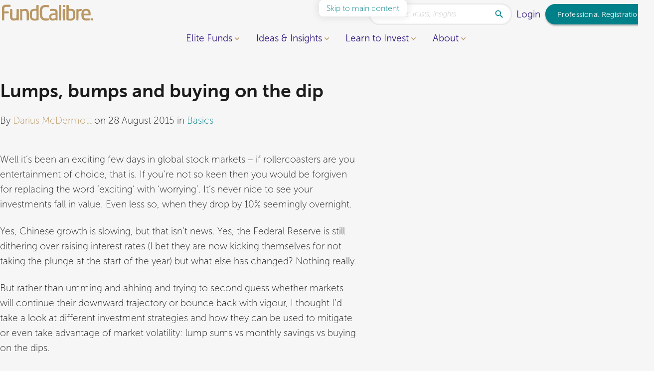

--- FILE ---
content_type: text/html; charset=UTF-8
request_url: https://www.fundcalibre.com/lumps-bumps-buying-dip
body_size: 28243
content:
<!DOCTYPE html><html lang="en-GB"><head><meta name='robots' content='index, follow, max-image-preview:large, max-snippet:-1, max-video-preview:-1' /><style>img:is([sizes="auto" i], [sizes^="auto," i]) { contain-intrinsic-size: 3000px 1500px }</style><title>Lumps, bumps and buying on the dip - FundCalibre</title><link rel="canonical" href="https://www.fundcalibre.com/lumps-bumps-buying-dip/" /><meta property="og:locale" content="en_GB" /><meta property="og:type" content="article" /><meta property="og:title" content="Lumps, bumps and buying on the dip - FundCalibre" /><meta property="og:url" content="https://www.fundcalibre.com/lumps-bumps-buying-dip/" /><meta property="og:site_name" content="FundCalibre" /><meta property="article:modified_time" content="2025-10-13T01:21:46+00:00" /><meta property="og:image" content="https://www.fundcalibre.com/wp-content/uploads/2017/08/Stock-market-board-shutterstock_413996953.jpg" /><meta property="og:image:width" content="1000" /><meta property="og:image:height" content="750" /><meta property="og:image:type" content="image/jpeg" /><meta name="twitter:card" content="summary_large_image" /> <script type="application/ld+json" class="yoast-schema-graph">{"@context":"https://schema.org","@graph":[{"@type":"WebPage","@id":"https://www.fundcalibre.com/lumps-bumps-buying-dip/","url":"https://www.fundcalibre.com/lumps-bumps-buying-dip/","name":"Lumps, bumps and buying on the dip - FundCalibre","isPartOf":{"@id":"https://www.fundcalibre.com/#website"},"primaryImageOfPage":{"@id":"https://www.fundcalibre.com/lumps-bumps-buying-dip/#primaryimage"},"image":{"@id":"https://www.fundcalibre.com/lumps-bumps-buying-dip/#primaryimage"},"thumbnailUrl":"https://www.fundcalibre.com/wp-content/uploads/2017/08/Stock-market-board-shutterstock_413996953.jpg","datePublished":"2015-08-28T09:23:02+00:00","dateModified":"2025-10-13T01:21:46+00:00","breadcrumb":{"@id":"https://www.fundcalibre.com/lumps-bumps-buying-dip/#breadcrumb"},"inLanguage":"en-GB","potentialAction":[{"@type":"ReadAction","target":["https://www.fundcalibre.com/lumps-bumps-buying-dip/"]}]},{"@type":"ImageObject","inLanguage":"en-GB","@id":"https://www.fundcalibre.com/lumps-bumps-buying-dip/#primaryimage","url":"https://www.fundcalibre.com/wp-content/uploads/2017/08/Stock-market-board-shutterstock_413996953.jpg","contentUrl":"https://www.fundcalibre.com/wp-content/uploads/2017/08/Stock-market-board-shutterstock_413996953.jpg","width":1000,"height":750},{"@type":"BreadcrumbList","@id":"https://www.fundcalibre.com/lumps-bumps-buying-dip/#breadcrumb","itemListElement":[{"@type":"ListItem","position":1,"name":"Home","item":"https://www.fundcalibre.com/"},{"@type":"ListItem","position":2,"name":"Lumps, bumps and buying on the dip"}]},{"@type":"WebSite","@id":"https://www.fundcalibre.com/#website","url":"https://www.fundcalibre.com/","name":"FundCalibre","description":"","potentialAction":[{"@type":"SearchAction","target":{"@type":"EntryPoint","urlTemplate":"https://www.fundcalibre.com/?s={search_term_string}"},"query-input":{"@type":"PropertyValueSpecification","valueRequired":true,"valueName":"search_term_string"}}],"inLanguage":"en-GB"}]}</script> <link rel='dns-prefetch' href='//fonts.googleapis.com' /><link rel='dns-prefetch' href='//fonts.gstatic.com' /><meta charset="UTF-8"> <script>var gform;gform||(document.addEventListener("gform_main_scripts_loaded",function(){gform.scriptsLoaded=!0}),document.addEventListener("gform/theme/scripts_loaded",function(){gform.themeScriptsLoaded=!0}),window.addEventListener("DOMContentLoaded",function(){gform.domLoaded=!0}),gform={domLoaded:!1,scriptsLoaded:!1,themeScriptsLoaded:!1,isFormEditor:()=>"function"==typeof InitializeEditor,callIfLoaded:function(o){return!(!gform.domLoaded||!gform.scriptsLoaded||!gform.themeScriptsLoaded&&!gform.isFormEditor()||(gform.isFormEditor()&&console.warn("The use of gform.initializeOnLoaded() is deprecated in the form editor context and will be removed in Gravity Forms 3.1."),o(),0))},initializeOnLoaded:function(o){gform.callIfLoaded(o)||(document.addEventListener("gform_main_scripts_loaded",()=>{gform.scriptsLoaded=!0,gform.callIfLoaded(o)}),document.addEventListener("gform/theme/scripts_loaded",()=>{gform.themeScriptsLoaded=!0,gform.callIfLoaded(o)}),window.addEventListener("DOMContentLoaded",()=>{gform.domLoaded=!0,gform.callIfLoaded(o)}))},hooks:{action:{},filter:{}},addAction:function(o,r,e,t){gform.addHook("action",o,r,e,t)},addFilter:function(o,r,e,t){gform.addHook("filter",o,r,e,t)},doAction:function(o){gform.doHook("action",o,arguments)},applyFilters:function(o){return gform.doHook("filter",o,arguments)},removeAction:function(o,r){gform.removeHook("action",o,r)},removeFilter:function(o,r,e){gform.removeHook("filter",o,r,e)},addHook:function(o,r,e,t,n){null==gform.hooks[o][r]&&(gform.hooks[o][r]=[]);var d=gform.hooks[o][r];null==n&&(n=r+"_"+d.length),gform.hooks[o][r].push({tag:n,callable:e,priority:t=null==t?10:t})},doHook:function(r,o,e){var t;if(e=Array.prototype.slice.call(e,1),null!=gform.hooks[r][o]&&((o=gform.hooks[r][o]).sort(function(o,r){return o.priority-r.priority}),o.forEach(function(o){"function"!=typeof(t=o.callable)&&(t=window[t]),"action"==r?t.apply(null,e):e[0]=t.apply(null,e)})),"filter"==r)return e[0]},removeHook:function(o,r,t,n){var e;null!=gform.hooks[o][r]&&(e=(e=gform.hooks[o][r]).filter(function(o,r,e){return!!(null!=n&&n!=o.tag||null!=t&&t!=o.priority)}),gform.hooks[o][r]=e)}});</script> <meta http-equiv="Content-Type" content="text/html; charset=UTF-8"><meta http-equiv="X-UA-Compatible" content="IE=edge"><meta name="MobileOptimized" content="320"><meta name="HandheldFriendly" content="true"><meta name="viewport" content="width=device-width, initial-scale=1.0"><meta name="revisit-after" content="30 days"><meta name="distribution" content="web"><style>gform_wrapper{content-visibility:auto;contain-intrinsic-size:1px 1000px;}</style><link rel="preload" as="image" href="https://www.fundcalibre.com/wp-content/uploads/2025/09/fundcalibre-logo.svg"><link rel="preload" as="image" href="https://www.fundcalibre.com/wp-content/uploads/2017/08/Stock-market-board-shutterstock_413996953.jpg.webp"><link rel="preload" as="image" href="https://www.fundcalibre.com/wp-content/uploads/2025/09/fundcalibre-logo.svg"><link rel="stylesheet" id="wp-components-css" href="https://www.fundcalibre.com/wp-includes/css/dist/components/style.min.css?ver=6.8.3" media="all" /><link rel="stylesheet" id="wp-preferences-css" href="https://www.fundcalibre.com/wp-includes/css/dist/preferences/style.min.css?ver=6.8.3" media="all" /><link rel="stylesheet" id="wp-block-editor-css" href="https://www.fundcalibre.com/wp-includes/css/dist/block-editor/style.min.css?ver=6.8.3" media="all" /><link rel="stylesheet" id="popup-maker-block-library-style-css" href="https://www.fundcalibre.com/wp-content/plugins/popup-maker/dist/packages/block-library-style.css?ver=dbea705cfafe089d65f1" media="all" /><style id='kd-before-after-style-inline-css'>.block.block-before-after{overflow:hidden;position:relative}.block.block-before-after img.before{clip-path:inset(0 50% 0 0);margin:0;width:100%}.block.block-before-after img.after{clip-path:inset(0 0 0 50%);left:0;margin:0;position:absolute;top:0;width:100%;z-index:1}.block.block-before-after .after-label,.block.block-before-after .before-label{background:rgba(27,27,27,.5);bottom:0;color:#fff;opacity:0;padding:.25em .5em;pointer-events:none;position:absolute;transition-property:opacity;z-index:3}.block.block-before-after .before-label{left:0}.block.block-before-after .after-label{right:0}.block.block-before-after .dragger{--size:2em;--outline:-1px;align-items:center;color:#fff;cursor:pointer;display:flex;height:100%;left:calc(50% - 1em);outline:0;position:absolute;top:0;z-index:2}.block.block-before-after .dragger svg{backdrop-filter:blur(.5em);border-radius:100%;fill:currentcolor;filter:var(--drop-shadow);height:var(--size);outline-offset:var(--outline);pointer-events:none;width:var(--size)}.block.block-before-after .dragger:before{filter:drop-shadow(0 -2px 2px rgba(0,0,0,.7));top:0}.block.block-before-after .dragger:after,.block.block-before-after .dragger:before{background-color:currentcolor;content:"";height:calc(50% - var(--size)*.5 - var(--outline));left:calc(50% - 1px);position:absolute;width:2px;z-index:1}.block.block-before-after .dragger:after{bottom:0;filter:drop-shadow(0 2px 2px rgba(0,0,0,.7))}.block.block-before-after:focus-within .after-label,.block.block-before-after:focus-within .before-label,.block.block-before-after:hover .after-label,.block.block-before-after:hover .before-label{opacity:1}</style><style id='kd-buttons-style-inline-css'>.block.block-buttons{--gap:var(--s);align-items:center;display:flex;flex-wrap:wrap;gap:var(--gap)}.block.block-buttons a:not(.button){font-size:clamp(1em,calc(1em + .55556vw - .25rem),1.25em)}.block.block-buttons.is-align-left{justify-content:flex-start}.block.block-buttons.is-align-center{justify-content:center}.block.block-buttons.is-align-right{justify-content:flex-end}</style><style id='kd-column-style-inline-css'>.block.block.block-column{margin-block-end:0}.block.block.block-column,.block.block.block-column>.blocks,.block.block.block-column>.blocks>div{margin-inline-end:0;margin-inline-start:0;max-width:100%}.block.block.block-column.has-stretch{flex-grow:100}.block.block.block-column.has-stretch>.blocks{align-self:stretch;display:flex;width:100%}.block.block-columns.is-align-middle>.columns>.block.block.block-column.has-stretch>.blocks{align-items:center}.block.block-columns.is-align-middle>.columns>.block.block.block-column.has-stretch>.blocks>.block-group{align-self:stretch;display:grid}.block.block-columns.is-align-middle>.columns>.block.block.block-column.has-stretch>.blocks>.block-group>.blocks{display:flex;flex-direction:column;justify-content:center}.block.block-columns.is-align-middle>.columns>.block.block.block-column.has-stretch>.blocks>.block-group>.blocks>.block{width:100%}.block.block-columns.is-align-bottom>.columns>.block.block.block-column.has-stretch>.blocks{align-items:flex-end}.block.block-columns.is-align-bottom>.columns>.block.block.block-column.has-stretch>.blocks>.block-group{align-self:stretch;display:grid}.block.block-columns.is-align-bottom>.columns>.block.block.block-column.has-stretch>.blocks>.block-group>.blocks{display:flex;flex-direction:column;justify-content:flex-end}.block.block-columns.is-align-bottom>.columns>.block.block.block-column.has-stretch>.blocks>.block-group>.blocks>.block{width:100%}</style><style id='kd-columns-style-inline-css'>.block.block-columns>.blocks>.wp-block{margin-inline-end:0;margin-inline-start:0}</style><style id='kd-counter-style-inline-css'>.block.block-counter svg.progress-circle circle{fill:none;stroke:currentcolor}.block.block-counter svg.progress-circle circle.fill{stroke:var(--color-primary);stroke-linecap:round;stroke-linejoin:bevel}.block.block-counter.has-circle,.block.block.block-column>.blocks>.block.block-counter.has-circle{aspect-ratio:1;max-width:15rem;position:relative}.block.block-counter.has-circle svg,.block.block.block-column>.blocks>.block.block-counter.has-circle svg{height:100%;left:0;position:absolute;top:0;transform:rotate(-90deg);width:100%}.block.block-counter.has-circle .main,.block.block.block-column>.blocks>.block.block-counter.has-circle .main{left:50%;position:absolute;top:50%;transform:translate(-50%,-50%);width:100%;z-index:1}.block.block-counter.is-size-m{font-size:clamp(2em,calc(2em + 1.42857vw - .28571rem),3em)}.block.block-counter.is-size-l{font-size:clamp(3.5em,calc(3.5em + 2.14286vw - .42857rem),5em)}.block.block-counter.is-align-left{text-align:left}.block.block-counter.is-align-left.has-circle{margin-right:auto;text-align:center}.block.block-counter.is-align-center{text-align:center}.block.block-counter.is-align-center.has-circle,.block.block.block-column>.blocks>.block.block-counter.is-align-center.has-circle{margin-left:auto;margin-right:auto}.block.block-counter.is-align-right{text-align:right}.block.block-counter.is-align-right.has-circle{margin-left:auto;text-align:center}</style><style id='kd-funds-trusts-style-2-inline-css'>.block.block-funds-trusts.swiper-shell .swiper-slide{height:auto!important;padding:.5em}</style><style id='kd-gallery-carousel-style-2-inline-css'>.block.block-gallery-carousel figure{position:relative}.block.block-gallery-carousel figure img{width:100%}.block.block-gallery-carousel figure figcaption{background:var(--gradient-scrim);bottom:0;left:0;padding:2rem 1rem;position:absolute;text-align:initial;width:100%}.block.block-gallery-carousel figure figcaption a{position:relative;z-index:5}.block.block-gallery-carousel .swiper-slide{background:#1b1b1b;position:relative;text-align:center}.block.block-gallery-carousel .swiper-slide [data-popup]{height:100%;left:0;position:absolute;top:0;width:100%}.block.block-gallery-carousel.has-landscape-cover img.is-landscape{-o-object-fit:cover;object-fit:cover}.block.block-gallery-carousel.has-landscape-contain img.is-landscape{-o-object-fit:contain;object-fit:contain}.block.block-gallery-carousel.has-portrait-cover img.is-portrait{-o-object-fit:cover;object-fit:cover}.block.block-gallery-carousel.has-portrait-contain img.is-portrait{-o-object-fit:contain;object-fit:contain}.block.block-gallery-carousel.has-square-cover img.is-square{-o-object-fit:cover;object-fit:cover}.block.block-gallery-carousel.has-square-contain img.is-square{-o-object-fit:contain;object-fit:contain}.popup-container .popup.gallery-carousel-popup{align-items:center;background:transparent;display:flex;max-width:var(--doc-width,100vw);overflow:hidden;padding:0;width:auto}.popup-container .popup.gallery-carousel-popup figure{max-height:var(--win-height,100vh);max-width:var(--doc-width,100vw);position:relative}.popup-container .popup.gallery-carousel-popup figure .close-button{color:#fff;cursor:pointer;filter:drop-shadow(0 0 .5rem rgba(27,27,27,.3));font-size:2em;position:absolute;right:0;top:0;z-index:100}.popup-container .popup.gallery-carousel-popup figure img{display:inline-block;max-height:var(--win-height,100vh);-o-object-fit:contain;object-fit:contain;width:auto}.popup-container .popup.gallery-carousel-popup figure figcaption{background:var(--gradient-scrim);bottom:0;left:0;padding:.5rem;position:absolute;width:100%}</style><style id='kd-glossary-style-2-inline-css'>.block.block-glossary .header{align-items:center;display:flex;flex-direction:column;gap:.5em}.block.block-glossary .header label{align-items:center;display:flex;gap:1em;justify-content:center}.block.block-glossary .header label input{margin-block-start:0}.block.block-glossary .header .alphabet{display:flex;gap:.5em;justify-content:flex-start;max-width:100%;overflow:hidden;overflow-x:auto}.block.block-glossary .header .alphabet button{background:none;border:0;box-shadow:none;color:currentcolor;padding:.25em}.block.block-glossary .header .alphabet button:focus,.block.block-glossary .header .alphabet button:focus-visible,.block.block-glossary .header .alphabet button:hover{color:var(--color-secondary)}.block.block-glossary .header .alphabet button.is-active{color:var(--color-secondary);font-weight:700;text-decoration:underline;text-underline-offset:.2em}.block.block-glossary .main{margin-block-start:var(--spacing)}.block.block-glossary .main .h2{border-bottom:1px solid var(--color-accent);margin-bottom:var(--spacing);padding-block-end:.25em}.block.block-glossary .main .h3{color:var(--color-secondary)}.block.block-glossary .main .definition{margin-block-end:var(--spacing)}.editor-styles-wrapper .wp-block.wp-block-kd-glossary{max-width:90rem}</style><style id='kd-group-style-inline-css'>.block.block-group{overflow:hidden;position:relative;width:100%;z-index:1}.block.block-group>[data-video]{display:none}.block.block-group>.video,.block.block-group>.video video,.block.block-group>img{bottom:0;height:100%;left:0;-o-object-fit:cover;object-fit:cover;position:absolute;right:0;top:0;width:100%;z-index:-1}.block.block-group.is-padding-normal{padding-block-end:var(--m);padding-block-start:var(--m)}.block.block-group.is-padding-medium{padding-block-end:var(--xl);padding-block-start:var(--xl)}.block.block-group.is-padding-large{padding-block-end:var(--xxxl);padding-block-start:var(--xxxl)}.block.block-group.is-height-full{align-items:center;display:grid;min-height:calc(100vh - var(--header-height) - var(--wp-admin--admin-bar--height, 0px));padding-block-end:var(--l);padding-block-start:var(--l)}#main .block.block-group.is-background-base:last-child,#main .block.block-group.is-background-grey:last-child,#main .block.block-group.is-background-primary:last-child,#main .block.block-group.is-background-white:last-child{margin-block-end:0}.block.block-group.is-background-base.is-padding-normal,.block.block-group.is-background-grey.is-padding-normal,.block.block-group.is-background-primary.is-padding-normal,.block.block-group.is-background-white.is-padding-normal{padding-inline-end:var(--m);padding-inline-start:var(--m)}.block.block-group.is-background-base.is-padding-medium,.block.block-group.is-background-grey.is-padding-medium,.block.block-group.is-background-primary.is-padding-medium,.block.block-group.is-background-white.is-padding-medium{padding-inline-end:var(--xl);padding-inline-start:var(--xl)}.block.block-group.is-background-base.is-padding-large,.block.block-group.is-background-grey.is-padding-large,.block.block-group.is-background-primary.is-padding-large,.block.block-group.is-background-white.is-padding-large{padding-inline-end:var(--xxxl);padding-inline-start:var(--xxxl)}#main>.block.block-group.container-full.no-background-color.is-padding-large,#main>.block.block-group.container-full.no-background-color.is-padding-medium,#main>.block.block-group.container-full.no-background-color.is-padding-normal{padding-inline:var(--gutter)}.block.block-group+.block-group{margin-block-start:calc(var(--spacing)*-1)}.block.block-group:last-child{margin-block-end:0}</style><style id='kd-icon-card-style-inline-css'>.block.block-icon-card.is-align-center{text-align:center}.block.block-icon-card.is-align-right{text-align:right}</style><style id='kd-image-style-inline-css'>.block.block-image{text-align:center}.block.block-image.is-align-left{text-align:left}.block.block-image.is-align-center{text-align:center}.block.block-image.is-align-right{text-align:right}</style><style id='kd-link-builder-style-inline-css'>.block.block-link-builder{align-items:center;border-radius:var(--border-radius-alt);display:flex;flex-direction:column;font-weight:var(--font-semibold);gap:var(--spacing)}.block.block-link-builder:not(.no-background-color){padding:var(--spacing)}.block.block-link-builder .title{color:#d0b895;flex:0 1 auto;font-size:1em;letter-spacing:.1em;text-align:center;text-transform:uppercase}.block.block-link-builder .questions{display:flex;gap:var(--spacing)}@media only screen and (max-width:46.999rem){.block.block-link-builder .questions{align-items:center;flex-direction:column;width:100%}}.block.block-link-builder .questions .question{align-items:center;display:flex;gap:1em;justify-content:center}.block.block-link-builder .questions .question label{flex:1 0 auto}.block.block-link-builder .questions .question select{flex:0 5 auto}@media only screen and (max-width:30rem){.block.block-link-builder .questions .question{align-items:center;flex-direction:column;width:100%}}@media only screen and (min-width:47rem){.block.block-link-builder{align-items:center;border-radius:6em;flex-direction:row;flex-wrap:wrap;justify-content:center}.block.block-link-builder:not(.no-background-color){padding:1em 3em}}@media only screen and (min-width:90rem){.block.block-link-builder{justify-content:space-between}.block.block-link-builder select{min-width:18em}}.editor-styles-wrapper .wp-block.wp-block-kd-link-builder{max-width:90rem}</style><style id='kd-login-form-style-inline-css'>.block.block-login-form>*{margin-inline:auto;max-width:20rem;width:100%}.block.block-login-form .message{background:#ffefd7;border:1px solid var(--color-accent);border-radius:var(--border-radius);font-size:.875rem;margin-block-end:var(--spacing);padding:.5em}.block.block-login-form .error{background:#fdd;border:1px solid red;border-radius:var(--border-radius);font-size:.875rem;margin-block-end:var(--spacing);padding:.5em}.block.block-login-form form{align-items:center;display:flex;flex-direction:column;gap:var(--spacing)}.block.block-login-form form label{align-items:center;-moz-column-gap:.5em;column-gap:.5em;display:flex;flex-wrap:wrap;width:100%}.block.block-login-form form label span{font-size:1em;margin:0}.block.block-login-form form label [type=color],.block.block-login-form form label [type=date],.block.block-login-form form label [type=datetime-local],.block.block-login-form form label [type=datetime],.block.block-login-form form label [type=email],.block.block-login-form form label [type=image],.block.block-login-form form label [type=month],.block.block-login-form form label [type=number],.block.block-login-form form label [type=password],.block.block-login-form form label [type=search],.block.block-login-form form label [type=tel],.block.block-login-form form label [type=text],.block.block-login-form form label [type=time],.block.block-login-form form label [type=url],.block.block-login-form form label [type=week],.block.block-login-form form label input:not([type]),.block.block-login-form form label select,.block.block-login-form form label textarea{font-size:1em;width:100%}.block.block-login-form form label [type=checkbox],.block.block-login-form form label [type=radio]{font-size:1em;margin:0}.block.block-login-form form+*{margin-block-start:var(--spacing)}</style><style id='kd-logos-style-2-inline-css'>.block.block-logos .swiper-slide>div{align-items:center;display:flex;height:6em;justify-content:center;max-width:10em;width:auto}.block.block-logos .swiper-slide img{height:auto;max-height:6em;max-width:100%;width:auto}.block.block-logos .swiper-slide a img{filter:grayscale(100%);transition-property:filter}.block.block-logos .swiper-slide a:active img,.block.block-logos .swiper-slide a:focus img,.block.block-logos .swiper-slide a:focus-visible img,.block.block-logos .swiper-slide a:hover img{filter:grayscale(0)}</style><link rel="stylesheet" id="kd-navigation-style-css" href="https://www.fundcalibre.com/wp-content/themes/project/block/navigation/style.css?ver=6.8.3" media="all" /><style id='kd-posts-style-2-inline-css'>.block.block-posts.swiper-shell .swiper-slide{height:auto!important;padding:.5em}</style><style id='kd-quote-style-inline-css'>.block.block-quote{--author-image-size:4em;--icon-size:5em;--stars-size:clamp(1.125rem,calc(1.01786rem + 0.53571vw),1.5rem)}.block.block-quote blockquote{border:0;padding:0}.block.block-quote blockquote svg{color:var(--color-accent)}.block.block-quote blockquote .author{margin-block-start:var(--s)}.block.block-quote blockquote p{font-size:clamp(1.25rem,calc(1.17857rem + .35714vw),1.5rem)}.block.block-quote blockquote span{color:var(--color-accent);display:block;font-size:clamp(.875rem,calc(.83929rem + .17857vw),1rem)}.block.block-quote blockquote img{aspect-ratio:3/4;border-radius:var(--border-radius);display:inline-block;margin-top:var(--xxs);-o-object-fit:cover;object-fit:cover;width:var(--author-image-size)}.block.block-quote.is-align-left.has-author-image .author,.block.block-quote.is-align-right.has-author-image .author{position:relative}.block.block-quote.is-align-left.has-author-image .author img,.block.block-quote.is-align-right.has-author-image .author img{position:absolute;top:0}.block.block-quote.has-star-rating .stars{font-size:var(--stars-size);font-weight:var(--font-weight);margin-block-end:var(--s)}.block.block-quote.has-icon .icon{font-size:var(--icon-size);opacity:.25}.block.block-quote.has-icon .icon>*{transform:scale(1.25);transform-origin:50% 50%}.block.block-quote.has-icon.is-align-left,.block.block-quote.has-icon.is-align-right{align-items:center;display:grid;min-height:var(--icon-size);position:relative}.block.block-quote.has-icon.is-align-left .icon,.block.block-quote.has-icon.is-align-right .icon{position:absolute;top:0}.block.block-quote.is-align-left{text-align:left}.block.block-quote.is-align-left.has-author-image .author{padding-inline-start:calc(var(--author-image-size) + .5em)}.block.block-quote.is-align-left.has-author-image .author img{left:0}.block.block-quote.is-align-left.has-icon{padding-inline-start:calc(var(--icon-size) + .5em)}.block.block-quote.is-align-left.has-icon .icon{left:0}.block.block-quote.is-align-center{text-align:center}.block.block-quote.is-align-right{text-align:right}.block.block-quote.is-align-right.has-author-image .author{padding-inline-end:calc(var(--author-image-size) + .5em)}.block.block-quote.is-align-right.has-author-image .author img{right:0}.block.block-quote.is-align-right.has-icon{padding-inline-end:calc(var(--icon-size) + .5em)}.block.block-quote.is-align-right.has-icon .icon{right:0}</style><style id='kd-reveal-group-style-inline-css'>.block.block-reveal-group.is-align-center .reveal-button{text-align:center}.block.block-reveal-group.is-align-right .reveal-button{text-align:right}.block.block-reveal-group.is-revealed .reveal-button{display:none}.block.block-reveal-group.container-full>.blocks{padding-inline:var(--gutter)}.block.block-reveal-group.container-full>.blocks>.container-full{margin-inline:calc(var(--gutter)*-1);width:calc(100% + var(--gutter)*2)}</style><style id='kd-spacer-style-inline-css'>.block.block-spacer{margin-block-end:calc((1 + var(--size, 1))*var(--spacing)/2);margin-block-start:calc((1 + var(--size, 1))*var(--spacing)/2);overflow:hidden;pointer-events:none;position:relative}</style><link rel="stylesheet" id="kd-text-with-image-style-css" href="https://www.fundcalibre.com/wp-content/themes/project/block/text-with-image/style.css?ver=6.8.3" media="all" /><style id='kd-video-style-2-inline-css'>.block.block-video .video{position:relative}.block.block-video .video.has-poster{cursor:pointer}.block.block-video .video .poster{pointer-events:none}.block.block-video .video>a{font-size:0;height:100%;left:0;opacity:0;position:absolute;top:0;width:100%}.block.block-video figcaption{margin-top:var(--xs)}.block.block-video.is-align-left figcaption{text-align:left}.block.block-video.is-align-center figcaption{text-align:center}.block.block-video.is-align-right figcaption{text-align:right}</style><link rel="stylesheet" id="kd-wave-steps-style-css" href="https://www.fundcalibre.com/wp-content/themes/project/block/wave-steps/style.css?ver=6.8.3" media="all" /><link rel="stylesheet" id="wp-polls-css" href="https://www.fundcalibre.com/wp-content/plugins/wp-polls/polls-css.css?ver=2.77.3" media="all" /><style id='wp-polls-inline-css'>.wp-polls .pollbar {
	margin: 1px;
	font-size: 6px;
	line-height: 8px;
	height: 8px;
	background: #ba9765;
	border: 1px solid #ba9765;
}</style><link rel="stylesheet" id="theme-css" href="https://www.fundcalibre.com/wp-content/themes/project/css/theme.css?ver=6.8.3" media="screen" /><link rel="stylesheet" id="masonry-layout-css" href="https://www.fundcalibre.com/wp-content/themes/project/css/module/masonry-layout.css?ver=6.8.3" media="screen" /><link rel="stylesheet" id="facetwp-css" href="https://www.fundcalibre.com/wp-content/themes/project/css/module/facetwp.css?ver=6.8.3" media="screen" /><link rel="stylesheet" id="swiperjs-css" href="https://www.fundcalibre.com/wp-content/themes/project/css/module/swiperjs.css?ver=6.8.3" media="screen" /><link rel="stylesheet" id="play-video-css" href="https://www.fundcalibre.com/wp-content/themes/project/css/module/play-video.css?ver=6.8.3" media="screen" /><link rel="stylesheet" id="popup-maker-site-css" href="https://www.fundcalibre.com/wp-content/plugins/popup-maker/dist/assets/site.css?ver=1.21.5" media="all" /><style id='popup-maker-site-inline-css'>/* Popup Google Fonts */
@import url('//fonts.googleapis.com/css?family=Montserrat:100');

/* Popup Theme 18801: Default Theme */
.pum-theme-18801, .pum-theme-default-theme { background-color: rgba( 255, 255, 255, 1.00 ) } 
.pum-theme-18801 .pum-container, .pum-theme-default-theme .pum-container { padding: 18px; border-radius: 0px; border: 1px none #000000; box-shadow: 1px 1px 3px 0px rgba( 2, 2, 2, 0.23 ); background-color: rgba( 249, 249, 249, 1.00 ) } 
.pum-theme-18801 .pum-title, .pum-theme-default-theme .pum-title { color: #000000; text-align: left; text-shadow: 0px 0px 0px rgba( 2, 2, 2, 0.23 ); font-family: inherit; font-weight: 400; font-size: 32px; font-style: normal; line-height: 36px } 
.pum-theme-18801 .pum-content, .pum-theme-default-theme .pum-content { color: #8c8c8c; font-family: inherit; font-weight: 400; font-style: inherit } 
.pum-theme-18801 .pum-content + .pum-close, .pum-theme-default-theme .pum-content + .pum-close { position: absolute; height: auto; width: auto; left: auto; right: 0px; bottom: auto; top: 0px; padding: 8px; color: #ffffff; font-family: inherit; font-weight: 400; font-size: 12px; font-style: inherit; line-height: 36px; border: 1px none #ffffff; border-radius: 0px; box-shadow: 1px 1px 3px 0px rgba( 2, 2, 2, 0.23 ); text-shadow: 0px 0px 0px rgba( 0, 0, 0, 0.23 ); background-color: rgba( 0, 183, 205, 1.00 ) } 

/* Popup Theme 18802: Light Box */
.pum-theme-18802, .pum-theme-lightbox { background-color: rgba( 0, 0, 0, 0.60 ) } 
.pum-theme-18802 .pum-container, .pum-theme-lightbox .pum-container { padding: 18px; border-radius: 3px; border: 8px solid #000000; box-shadow: 0px 0px 30px 0px rgba( 2, 2, 2, 1.00 ); background-color: rgba( 255, 255, 255, 1.00 ) } 
.pum-theme-18802 .pum-title, .pum-theme-lightbox .pum-title { color: #000000; text-align: left; text-shadow: 0px 0px 0px rgba( 2, 2, 2, 0.23 ); font-family: inherit; font-weight: 100; font-size: 32px; line-height: 36px } 
.pum-theme-18802 .pum-content, .pum-theme-lightbox .pum-content { color: #000000; font-family: inherit; font-weight: 100 } 
.pum-theme-18802 .pum-content + .pum-close, .pum-theme-lightbox .pum-content + .pum-close { position: absolute; height: 26px; width: 26px; left: auto; right: -13px; bottom: auto; top: -13px; padding: 0px; color: #ffffff; font-family: Arial; font-weight: 100; font-size: 24px; line-height: 24px; border: 2px solid #ffffff; border-radius: 26px; box-shadow: 0px 0px 15px 1px rgba( 2, 2, 2, 0.75 ); text-shadow: 0px 0px 0px rgba( 0, 0, 0, 0.23 ); background-color: rgba( 0, 0, 0, 1.00 ) } 

/* Popup Theme 18803: Enterprise Blue */
.pum-theme-18803, .pum-theme-enterprise-blue { background-color: rgba( 0, 0, 0, 0.70 ) } 
.pum-theme-18803 .pum-container, .pum-theme-enterprise-blue .pum-container { padding: 28px; border-radius: 5px; border: 1px none #000000; box-shadow: 0px 10px 25px 4px rgba( 2, 2, 2, 0.50 ); background-color: rgba( 255, 255, 255, 1.00 ) } 
.pum-theme-18803 .pum-title, .pum-theme-enterprise-blue .pum-title { color: #315b7c; text-align: left; text-shadow: 0px 0px 0px rgba( 2, 2, 2, 0.23 ); font-family: inherit; font-weight: 100; font-size: 34px; line-height: 36px } 
.pum-theme-18803 .pum-content, .pum-theme-enterprise-blue .pum-content { color: #2d2d2d; font-family: inherit; font-weight: 100 } 
.pum-theme-18803 .pum-content + .pum-close, .pum-theme-enterprise-blue .pum-content + .pum-close { position: absolute; height: 28px; width: 28px; left: auto; right: 8px; bottom: auto; top: 8px; padding: 4px; color: #ffffff; font-family: Times New Roman; font-weight: 100; font-size: 20px; line-height: 20px; border: 1px none #ffffff; border-radius: 42px; box-shadow: 0px 0px 0px 0px rgba( 2, 2, 2, 0.23 ); text-shadow: 0px 0px 0px rgba( 0, 0, 0, 0.23 ); background-color: rgba( 49, 91, 124, 1.00 ) } 

/* Popup Theme 18804: Hello Box */
.pum-theme-18804, .pum-theme-hello-box { background-color: rgba( 0, 0, 0, 0.75 ) } 
.pum-theme-18804 .pum-container, .pum-theme-hello-box .pum-container { padding: 30px; border-radius: 80px; border: 14px solid #81d742; box-shadow: 0px 0px 0px 0px rgba( 2, 2, 2, 0.00 ); background-color: rgba( 255, 255, 255, 1.00 ) } 
.pum-theme-18804 .pum-title, .pum-theme-hello-box .pum-title { color: #2d2d2d; text-align: left; text-shadow: 0px 0px 0px rgba( 2, 2, 2, 0.23 ); font-family: Montserrat; font-weight: 100; font-size: 32px; line-height: 36px } 
.pum-theme-18804 .pum-content, .pum-theme-hello-box .pum-content { color: #2d2d2d; font-family: inherit; font-weight: 100 } 
.pum-theme-18804 .pum-content + .pum-close, .pum-theme-hello-box .pum-content + .pum-close { position: absolute; height: auto; width: auto; left: auto; right: -30px; bottom: auto; top: -30px; padding: 0px; color: #2d2d2d; font-family: Times New Roman; font-weight: 100; font-size: 32px; line-height: 28px; border: 1px none #ffffff; border-radius: 28px; box-shadow: 0px 0px 0px 0px rgba( 2, 2, 2, 0.23 ); text-shadow: 0px 0px 0px rgba( 0, 0, 0, 0.23 ); background-color: rgba( 255, 255, 255, 1.00 ) } 

/* Popup Theme 18805: Cutting Edge */
.pum-theme-18805, .pum-theme-cutting-edge { background-color: rgba( 0, 0, 0, 0.50 ) } 
.pum-theme-18805 .pum-container, .pum-theme-cutting-edge .pum-container { padding: 18px; border-radius: 0px; border: 1px none #000000; box-shadow: 0px 10px 25px 0px rgba( 2, 2, 2, 0.50 ); background-color: rgba( 30, 115, 190, 1.00 ) } 
.pum-theme-18805 .pum-title, .pum-theme-cutting-edge .pum-title { color: #ffffff; text-align: left; text-shadow: 0px 0px 0px rgba( 2, 2, 2, 0.23 ); font-family: Sans-Serif; font-weight: 100; font-size: 26px; line-height: 28px } 
.pum-theme-18805 .pum-content, .pum-theme-cutting-edge .pum-content { color: #ffffff; font-family: inherit; font-weight: 100 } 
.pum-theme-18805 .pum-content + .pum-close, .pum-theme-cutting-edge .pum-content + .pum-close { position: absolute; height: 24px; width: 24px; left: auto; right: 0px; bottom: auto; top: 0px; padding: 0px; color: #1e73be; font-family: Times New Roman; font-weight: 100; font-size: 32px; line-height: 24px; border: 1px none #ffffff; border-radius: 0px; box-shadow: -1px 1px 1px 0px rgba( 2, 2, 2, 0.10 ); text-shadow: -1px 1px 1px rgba( 0, 0, 0, 0.10 ); background-color: rgba( 238, 238, 34, 1.00 ) } 

/* Popup Theme 18806: Framed Border */
.pum-theme-18806, .pum-theme-framed-border { background-color: rgba( 255, 255, 255, 0.50 ) } 
.pum-theme-18806 .pum-container, .pum-theme-framed-border .pum-container { padding: 18px; border-radius: 0px; border: 20px outset #dd3333; box-shadow: 1px 1px 3px 0px rgba( 2, 2, 2, 0.97 ) inset; background-color: rgba( 255, 251, 239, 1.00 ) } 
.pum-theme-18806 .pum-title, .pum-theme-framed-border .pum-title { color: #000000; text-align: left; text-shadow: 0px 0px 0px rgba( 2, 2, 2, 0.23 ); font-family: inherit; font-weight: 100; font-size: 32px; line-height: 36px } 
.pum-theme-18806 .pum-content, .pum-theme-framed-border .pum-content { color: #2d2d2d; font-family: inherit; font-weight: 100 } 
.pum-theme-18806 .pum-content + .pum-close, .pum-theme-framed-border .pum-content + .pum-close { position: absolute; height: 20px; width: 20px; left: auto; right: -20px; bottom: auto; top: -20px; padding: 0px; color: #ffffff; font-family: Tahoma; font-weight: 700; font-size: 16px; line-height: 18px; border: 1px none #ffffff; border-radius: 0px; box-shadow: 0px 0px 0px 0px rgba( 2, 2, 2, 0.23 ); text-shadow: 0px 0px 0px rgba( 0, 0, 0, 0.23 ); background-color: rgba( 0, 0, 0, 0.55 ) } 

/* Popup Theme 18807: Floating Bar - Soft Blue */
.pum-theme-18807, .pum-theme-floating-bar { background-color: rgba( 255, 255, 255, 0.00 ) } 
.pum-theme-18807 .pum-container, .pum-theme-floating-bar .pum-container { padding: 8px; border-radius: 0px; border: 1px none #000000; box-shadow: 1px 1px 3px 0px rgba( 2, 2, 2, 0.23 ); background-color: rgba( 238, 246, 252, 1.00 ) } 
.pum-theme-18807 .pum-title, .pum-theme-floating-bar .pum-title { color: #505050; text-align: left; text-shadow: 0px 0px 0px rgba( 2, 2, 2, 0.23 ); font-family: inherit; font-weight: 400; font-size: 32px; line-height: 36px } 
.pum-theme-18807 .pum-content, .pum-theme-floating-bar .pum-content { color: #505050; font-family: inherit; font-weight: 400 } 
.pum-theme-18807 .pum-content + .pum-close, .pum-theme-floating-bar .pum-content + .pum-close { position: absolute; height: 18px; width: 18px; left: auto; right: 5px; bottom: auto; top: 50%; padding: 0px; color: #505050; font-family: Sans-Serif; font-weight: 700; font-size: 15px; line-height: 18px; border: 1px solid #505050; border-radius: 15px; box-shadow: 0px 0px 0px 0px rgba( 2, 2, 2, 0.00 ); text-shadow: 0px 0px 0px rgba( 0, 0, 0, 0.00 ); background-color: rgba( 255, 255, 255, 0.00 ); transform: translate(0, -50%) } 

/* Popup Theme 18808: Content Only - For use with page builders or block editor */
.pum-theme-18808, .pum-theme-content-only { background-color: rgba( 0, 0, 0, 0.70 ) } 
.pum-theme-18808 .pum-container, .pum-theme-content-only .pum-container { padding: 0px; border-radius: 0px; border: 1px none #000000; box-shadow: 0px 0px 0px 0px rgba( 2, 2, 2, 0.00 ) } 
.pum-theme-18808 .pum-title, .pum-theme-content-only .pum-title { color: #000000; text-align: left; text-shadow: 0px 0px 0px rgba( 2, 2, 2, 0.23 ); font-family: inherit; font-weight: 400; font-size: 32px; line-height: 36px } 
.pum-theme-18808 .pum-content, .pum-theme-content-only .pum-content { color: #8c8c8c; font-family: inherit; font-weight: 400 } 
.pum-theme-18808 .pum-content + .pum-close, .pum-theme-content-only .pum-content + .pum-close { position: absolute; height: 18px; width: 18px; left: auto; right: 7px; bottom: auto; top: 7px; padding: 0px; color: #000000; font-family: inherit; font-weight: 700; font-size: 20px; line-height: 20px; border: 1px none #ffffff; border-radius: 15px; box-shadow: 0px 0px 0px 0px rgba( 2, 2, 2, 0.00 ); text-shadow: 0px 0px 0px rgba( 0, 0, 0, 0.00 ); background-color: rgba( 255, 255, 255, 0.00 ) } 

#pum-18810 {z-index: 1999999999}
#pum-18818 {z-index: 1999999999}
#pum-18822 {z-index: 1999999999}
#pum-18809 {z-index: 1999999999}</style><link rel="stylesheet" id="gravity_forms_theme_foundation-css" href="https://www.fundcalibre.com/wp-content/plugins/gravityforms/assets/css/dist/gravity-forms-theme-foundation.min.css?ver=2.9.24" media="all" /> <script src="https://www.fundcalibre.com/wp-content/themes/project/block/wave-steps/script.js?ver=d9b4570e36a21bee982a" id="kd-wave-steps-script-js"></script> <script src="https://www.fundcalibre.com/wp-includes/js/jquery/jquery.min.js?ver=3.7.1" id="jquery-core-js"></script> <script src="https://www.fundcalibre.com/wp-includes/js/jquery/jquery-migrate.min.js?ver=3.4.1" id="jquery-migrate-js"></script> <script defer='defer' src="https://www.fundcalibre.com/wp-content/plugins/gravityforms/js/jquery.json.min.js?ver=2.9.24" id="gform_json-js"></script> <script id="gform_gravityforms-js-extra">var gf_global = {"gf_currency_config":{"name":"Pound Sterling","symbol_left":"&#163;","symbol_right":"","symbol_padding":" ","thousand_separator":",","decimal_separator":".","decimals":2,"code":"GBP"},"base_url":"https:\/\/www.fundcalibre.com\/wp-content\/plugins\/gravityforms","number_formats":[],"spinnerUrl":"https:\/\/www.fundcalibre.com\/wp-content\/plugins\/gravityforms\/images\/spinner.svg","version_hash":"b4e1b3e4c01e640ef818740056a83400","strings":{"newRowAdded":"New row added.","rowRemoved":"Row removed","formSaved":"The form has been saved.  The content contains the link to return and complete the form."}};
var gf_global = {"gf_currency_config":{"name":"Pound Sterling","symbol_left":"&#163;","symbol_right":"","symbol_padding":" ","thousand_separator":",","decimal_separator":".","decimals":2,"code":"GBP"},"base_url":"https:\/\/www.fundcalibre.com\/wp-content\/plugins\/gravityforms","number_formats":[],"spinnerUrl":"https:\/\/www.fundcalibre.com\/wp-content\/plugins\/gravityforms\/images\/spinner.svg","version_hash":"b4e1b3e4c01e640ef818740056a83400","strings":{"newRowAdded":"New row added.","rowRemoved":"Row removed","formSaved":"The form has been saved.  The content contains the link to return and complete the form."}};
var gform_i18n = {"datepicker":{"days":{"monday":"Mo","tuesday":"Tu","wednesday":"We","thursday":"Th","friday":"Fr","saturday":"Sa","sunday":"Su"},"months":{"january":"January","february":"February","march":"March","april":"April","may":"May","june":"June","july":"July","august":"August","september":"September","october":"October","november":"November","december":"December"},"firstDay":1,"iconText":"Select date"}};
var gf_legacy_multi = {"2":"","32":""};
var gform_gravityforms = {"strings":{"invalid_file_extension":"This type of file is not allowed. Must be one of the following:","delete_file":"Delete this file","in_progress":"in progress","file_exceeds_limit":"File exceeds size limit","illegal_extension":"This type of file is not allowed.","max_reached":"Maximum number of files reached","unknown_error":"There was a problem while saving the file on the server","currently_uploading":"Please wait for the uploading to complete","cancel":"Cancel","cancel_upload":"Cancel this upload","cancelled":"Cancelled","error":"Error","message":"Message"},"vars":{"images_url":"https:\/\/www.fundcalibre.com\/wp-content\/plugins\/gravityforms\/images"}};</script> <script defer='defer' src="https://www.fundcalibre.com/wp-content/plugins/gravityforms/js/gravityforms.min.js?ver=2.9.24" id="gform_gravityforms-js"></script> <script defer='defer' src="https://www.fundcalibre.com/wp-content/plugins/gravityforms/assets/js/dist/utils.min.js?ver=48a3755090e76a154853db28fc254681" id="gform_gravityforms_utils-js"></script> <style>@font-face {
			font-family: inter-fallback;
			size-adjust: 107.00%;
			ascent-override: 90%;
			src: local("Arial");
		}</style> <script>(function(w,d,s,l,i){w[l]=w[l]||[];w[l].push({'gtm.start':
new Date().getTime(),event:'gtm.js'});var f=d.getElementsByTagName(s)[0],
j=d.createElement(s),dl=l!='dataLayer'?'&l='+l:'';j.async=true;j.src=
'https://www.googletagmanager.com/gtm.js?id='+i+dl;f.parentNode.insertBefore(j,f);
})(window,document,'script','dataLayer','GTM-MPWXNKH');</script> <link rel="icon" href="https://www.fundcalibre.com/wp-content/uploads/2017/08/cropped-apple-touch-icon-180x180-1-32x32.png" sizes="32x32" /><link rel="icon" href="https://www.fundcalibre.com/wp-content/uploads/2017/08/cropped-apple-touch-icon-180x180-1-192x192.png" sizes="192x192" /><link rel="apple-touch-icon" href="https://www.fundcalibre.com/wp-content/uploads/2017/08/cropped-apple-touch-icon-180x180-1-180x180.png" /><meta name="msapplication-TileImage" content="https://www.fundcalibre.com/wp-content/uploads/2017/08/cropped-apple-touch-icon-180x180-1-270x270.png" /></head><body class="template-default type-single wp-singular wp-theme-project has-no-transition"><noscript><iframe data-lazyloaded="1" src="about:blank" data-src="https://www.googletagmanager.com/ns.html?id=GTM-MPWXNKH"
height="0" width="0" style="display:none;visibility:hidden"></iframe></noscript>
<a href="#main" class="skip-link">Skip to main content</a><header id="header"><div class="container-wide">
<a href="https://www.fundcalibre.com/" class="site-logo" aria-label="FundCalibre logo">
<img width="570" height="123" src="https://www.fundcalibre.com/wp-content/uploads/2025/09/fundcalibre-logo.svg" class="img is-landscape is-size-full" alt="" decoding="sync" fetchpriority="high"/>		</a><div class="navigation"><ul class="menu is-name-main"><li class="is-custom has-children has-submenu-columns"><a href="https://www.fundcalibre.com/elite-funds">Elite Funds<svg class="icon icon-arrow-chevron-down" fill="currentColor" xmlns="http://www.w3.org/2000/svg"><use xlink:href="https://www.fundcalibre.com/wp-content/themes/project/img/sprite.svg#arrow-chevron-down"></use></svg></a><svg tabindex="0" class="icon icon-arrow-chevron-down" fill="currentColor" xmlns="http://www.w3.org/2000/svg"><use xlink:href="https://www.fundcalibre.com/wp-content/themes/project/img/sprite.svg#arrow-chevron-down"></use></svg><ul class="sub-menu columns has-5-columns has-auto-columns"><li class="is-custom has-children"><span>Equities by Region<svg class="icon icon-arrow-chevron-down" fill="currentColor" xmlns="http://www.w3.org/2000/svg"><use xlink:href="https://www.fundcalibre.com/wp-content/themes/project/img/sprite.svg#arrow-chevron-down"></use></svg></span><svg tabindex="0" class="icon icon-arrow-chevron-down" fill="currentColor" xmlns="http://www.w3.org/2000/svg"><use xlink:href="https://www.fundcalibre.com/wp-content/themes/project/img/sprite.svg#arrow-chevron-down"></use></svg><ul class="sub-menu"><li class="is-custom"><a href="https://www.fundcalibre.com/elite-rated-funds-category/asian-equities">Asia</a></li><li class="is-custom"><a href="https://www.fundcalibre.com/elite-rated-funds-category/chinagreater-china">China/Greater China</a></li><li class="is-custom"><a href="https://www.fundcalibre.com/elite-rated-funds-category/european-equities">European</a></li><li class="is-custom"><a href="https://www.fundcalibre.com/elite-rated-funds-category/global">Global</a></li><li class="is-custom"><a href="https://www.fundcalibre.com/elite-rated-funds-category/global-emerging-markets-global-equities">Global Emerging Markets</a></li><li class="is-custom"><a href="https://www.fundcalibre.com/elite-rated-funds-category/japan">Japan</a></li><li class="is-custom"><a href="https://www.fundcalibre.com/elite-rated-funds-category/us-equities">US</a></li></ul></li><li class="is-custom has-children"><span>UK Equities<svg class="icon icon-arrow-chevron-down" fill="currentColor" xmlns="http://www.w3.org/2000/svg"><use xlink:href="https://www.fundcalibre.com/wp-content/themes/project/img/sprite.svg#arrow-chevron-down"></use></svg></span><svg tabindex="0" class="icon icon-arrow-chevron-down" fill="currentColor" xmlns="http://www.w3.org/2000/svg"><use xlink:href="https://www.fundcalibre.com/wp-content/themes/project/img/sprite.svg#arrow-chevron-down"></use></svg><ul class="sub-menu"><li class="is-custom"><a href="https://www.fundcalibre.com/elite-rated-funds-category/uk-all-companies">UK All Companies</a></li><li class="is-custom"><a href="https://www.fundcalibre.com/elite-rated-funds-category/uk-equity-income">UK Equity Income</a></li><li class="is-custom"><a href="https://www.fundcalibre.com/elite-rated-funds-category/uk-smaller-companies">UK Smaller Companies</a></li></ul></li><li class="is-custom has-children"><span>Fixed Income<svg class="icon icon-arrow-chevron-down" fill="currentColor" xmlns="http://www.w3.org/2000/svg"><use xlink:href="https://www.fundcalibre.com/wp-content/themes/project/img/sprite.svg#arrow-chevron-down"></use></svg></span><svg tabindex="0" class="icon icon-arrow-chevron-down" fill="currentColor" xmlns="http://www.w3.org/2000/svg"><use xlink:href="https://www.fundcalibre.com/wp-content/themes/project/img/sprite.svg#arrow-chevron-down"></use></svg><ul class="sub-menu"><li class="is-custom"><a href="https://www.fundcalibre.com/elite-rated-funds-category/corporate-bonds">Corporate Bonds</a></li><li class="is-custom"><a href="https://www.fundcalibre.com/elite-rated-funds-category/high-yield-bonds">High Yield Bonds</a></li><li class="is-custom"><a href="https://www.fundcalibre.com/elite-rated-funds-category/strategic-bonds">Strategic Bonds</a></li><li class="is-custom"><a href="https://www.fundcalibre.com/elite-rated-funds-category/global-bonds">Global Bonds</a></li><li class="is-custom"><a href="https://www.fundcalibre.com/elite-funds?_funds_asset_type=fixed-income">More Bonds</a></li></ul></li><li class="is-custom has-children"><span>Multi-Asset Funds<svg class="icon icon-arrow-chevron-down" fill="currentColor" xmlns="http://www.w3.org/2000/svg"><use xlink:href="https://www.fundcalibre.com/wp-content/themes/project/img/sprite.svg#arrow-chevron-down"></use></svg></span><svg tabindex="0" class="icon icon-arrow-chevron-down" fill="currentColor" xmlns="http://www.w3.org/2000/svg"><use xlink:href="https://www.fundcalibre.com/wp-content/themes/project/img/sprite.svg#arrow-chevron-down"></use></svg><ul class="sub-menu"><li class="is-custom"><a href="https://www.fundcalibre.com/elite-funds?_funds_sectors=mixed-investment-0-35-shares">Mixed Investment 0-35% Shares</a></li><li class="is-custom"><a href="https://www.fundcalibre.com/elite-funds?_funds_sectors=mixed-investment-20-60-shares">Mixed Investment 20-60% Shares</a></li><li class="is-custom"><a href="https://www.fundcalibre.com/elite-funds?_funds_sectors=mixed-investment-40-85-shares">Mixed Investment 40-85% Shares</a></li><li class="is-custom"><a href="https://www.fundcalibre.com/elite-funds?_funds_sectors=volatility-managed">Volatility Managed</a></li><li class="is-custom"><a href="https://www.fundcalibre.com/elite-funds?_funds_sectors=flexible-investment">Flexible</a></li></ul></li><li class="is-custom has-children"><span>Frequently Searched<svg class="icon icon-arrow-chevron-down" fill="currentColor" xmlns="http://www.w3.org/2000/svg"><use xlink:href="https://www.fundcalibre.com/wp-content/themes/project/img/sprite.svg#arrow-chevron-down"></use></svg></span><svg tabindex="0" class="icon icon-arrow-chevron-down" fill="currentColor" xmlns="http://www.w3.org/2000/svg"><use xlink:href="https://www.fundcalibre.com/wp-content/themes/project/img/sprite.svg#arrow-chevron-down"></use></svg><ul class="sub-menu"><li class="is-custom"><a href="https://www.fundcalibre.com/elite-rated-funds-category/global-equity-income">Global Equity Income</a></li><li class="is-custom"><a href="https://www.fundcalibre.com/elite-rated-funds-category/specialist-healthcare">Healthcare</a></li><li class="is-custom"><a href="https://www.fundcalibre.com/elite-rated-funds-category/specialist-india-asian-equities">India</a></li><li class="is-custom"><a href="https://www.fundcalibre.com/elite-rated-funds-category/specialist-infrastructure">Infrastructure</a></li><li class="is-custom"><a href="https://www.fundcalibre.com/elite-rated-funds-category/investment-trusts">Investment Trusts</a></li><li class="is-custom"><a href="https://www.fundcalibre.com/elite-rated-funds-category/property-shares-property-funds">Property</a></li><li class="is-custom"><a href="https://www.fundcalibre.com/elite-rated-funds-category/targeted-absolute-return">Targeted Absolute Return</a></li><li class="is-custom"><a href="https://www.fundcalibre.com/elite-funds?_funds_sectors=specialist">More Specialist Funds</a></li></ul></li></ul></li><li class="is-custom has-children"><a href="https://www.fundcalibre.com/ideas-insights">Ideas &#038; Insights<svg class="icon icon-arrow-chevron-down" fill="currentColor" xmlns="http://www.w3.org/2000/svg"><use xlink:href="https://www.fundcalibre.com/wp-content/themes/project/img/sprite.svg#arrow-chevron-down"></use></svg></a><svg tabindex="0" class="icon icon-arrow-chevron-down" fill="currentColor" xmlns="http://www.w3.org/2000/svg"><use xlink:href="https://www.fundcalibre.com/wp-content/themes/project/img/sprite.svg#arrow-chevron-down"></use></svg><ul class="sub-menu"><li class="is-custom"><a href="https://www.fundcalibre.com/fundcalibres-fund-performance-report-discover-the-best-funds-to-invest-in">2025 Fund Performance Report</a></li></ul></li><li class="is-custom has-children"><a href="https://www.fundcalibre.com/learn-to-invest">Learn to Invest<svg class="icon icon-arrow-chevron-down" fill="currentColor" xmlns="http://www.w3.org/2000/svg"><use xlink:href="https://www.fundcalibre.com/wp-content/themes/project/img/sprite.svg#arrow-chevron-down"></use></svg></a><svg tabindex="0" class="icon icon-arrow-chevron-down" fill="currentColor" xmlns="http://www.w3.org/2000/svg"><use xlink:href="https://www.fundcalibre.com/wp-content/themes/project/img/sprite.svg#arrow-chevron-down"></use></svg><ul class="sub-menu"><li class="is-custom"><a href="https://www.fundcalibre.com/how-to-make-an-investment">How to Make an Investment</a></li><li class="is-custom"><a href="https://www.fundcalibre.com/a-clear-path-to-financial-confidence">Free Investment Courses</a></li><li class="is-custom"><a href="https://www.fundcalibre.com/investment-glossary">Investment Glossary</a></li></ul></li><li class="is-custom has-children"><a href="https://www.fundcalibre.com/about-us">About<svg class="icon icon-arrow-chevron-down" fill="currentColor" xmlns="http://www.w3.org/2000/svg"><use xlink:href="https://www.fundcalibre.com/wp-content/themes/project/img/sprite.svg#arrow-chevron-down"></use></svg></a><svg tabindex="0" class="icon icon-arrow-chevron-down" fill="currentColor" xmlns="http://www.w3.org/2000/svg"><use xlink:href="https://www.fundcalibre.com/wp-content/themes/project/img/sprite.svg#arrow-chevron-down"></use></svg><ul class="sub-menu"><li class="is-custom"><a href="https://www.fundcalibre.com/about-us/what-is-the-elite-rating">What is the Elite Rating</a></li><li class="is-custom"><a href="https://www.fundcalibre.com/about-us/meet-the-team">Meet the Team</a></li><li class="is-custom"><a href="https://www.fundcalibre.com/contact">Contact Us</a></li><li class="is-custom"><a href="https://www.fundcalibre.com/about-us/press-mentions">FundCalibre in the Press</a></li></ul></li></ul>	<a href="https://www.fundcalibre.com/login/?redirect_to=https%3A%2F%2Fwww.fundcalibre.com%2Flumps-bumps-buying-dip" >
Login	</a>
<a href="https://www.fundcalibre.com/register/" class="button is-secondary">
Professional Registration	</a></div>
<a href="https://www.fundcalibre.com/login/" class="icon-button has-user" aria-label="User account">
<svg class="icon icon-person" fill="currentColor" xmlns="http://www.w3.org/2000/svg"><use xlink:href="https://www.fundcalibre.com/wp-content/themes/project/img/sprite.svg#person"></use></svg>		</a><div class="toolbar">
<a href="javascript:;" class="icon-button has-search" aria-label="Toggle search form" rel="noindex nofollow">
<svg class="icon icon-search" fill="currentColor" xmlns="http://www.w3.org/2000/svg"><use xlink:href="https://www.fundcalibre.com/wp-content/themes/project/img/sprite.svg#search"></use></svg><svg class="icon icon-x" fill="currentColor" xmlns="http://www.w3.org/2000/svg"><use xlink:href="https://www.fundcalibre.com/wp-content/themes/project/img/sprite.svg#x"></use></svg>			</a><form class="search-form" action="/" method="GET"><div>
<input type="search" name="s" placeholder="Find funds, trusts, insights" value="" minlength="3" required>
<button type="submit" aria-label="Search">
<svg class="icon icon-search" fill="currentColor" xmlns="http://www.w3.org/2000/svg"><use xlink:href="https://www.fundcalibre.com/wp-content/themes/project/img/sprite.svg#search"></use></svg>		</button></div></form>
<a href="https://www.fundcalibre.com/login/?redirect_to=https%3A%2F%2Fwww.fundcalibre.com%2Flumps-bumps-buying-dip" >
Login	</a>
<a href="https://www.fundcalibre.com/register/" class="button is-secondary">
Professional Registration	</a></div>
<a href="javascript:;" class="icon-button has-menu" aria-label="Toggle main menu" rel="noindex nofollow">
<span class="icon icon-morph-menu"></span>
</a></div></header><main id="main"><div class="block block-group container-full is-padding-medium no-background-color no-background-image no-background-video"><div class="blocks"><div class="block block-text"><h1>Lumps, bumps and buying on the dip</h1><p>By <span class="text-accent">Darius McDermott</span> on 28 August 2015 in <span class="text-secondary"><a href="https://www.fundcalibre.com/ideas-insights/?_categories=basics">Basics</a></span></p></div><div class="block block-image is-align-left image is-16-9 is-shape-rounded">
<img decoding="sync" width="1000" height="750" src="https://www.fundcalibre.com/wp-content/uploads/2017/08/Stock-market-board-shutterstock_413996953.jpg.webp" class="img is-size-large is-square" alt="" srcset="https://www.fundcalibre.com/wp-content/uploads/2017/08/Stock-market-board-shutterstock_413996953.jpg.webp 1000w, https://www.fundcalibre.com/wp-content/uploads/2017/08/Stock-market-board-shutterstock_413996953-480x360.jpg.webp 480w, https://www.fundcalibre.com/wp-content/uploads/2017/08/Stock-market-board-shutterstock_413996953-768x576.jpg.webp 768w" sizes="(max-width: 1000px) 100vw, 1000px" fetchpriority="high"/></div><div class="block block-text"><p>Well it&#8217;s been an exciting few days in global stock markets &#8211; if rollercoasters are you entertainment of choice, that is. If you&#8217;re not so keen then you would be forgiven for replacing the word &#8216;exciting&#8217; with &#8216;worrying&#8217;. It&#8217;s never nice to see your investments fall in value. Even less so, when they drop by 10% seemingly overnight.</p><p>Yes, Chinese growth is slowing, but that isn&#8217;t news. Yes, the Federal Reserve is still dithering over raising interest rates (I bet they are now kicking themselves for not taking the plunge at the start of the year) but what else has changed? Nothing really.</p><p>But rather than umming and ahhing and trying to second guess whether markets will continue their downward trajectory or bounce back with vigour, I thought I&#8217;d take a look at different investment strategies and how they can be used to mitigate or even take advantage of market volatility: lump sums vs monthly savings vs buying on the dips.</p><p>Many of us invest with lump sums &#8211; usually a few days before the end of the tax year and in a rush. Investing in this way means that you immediately have a lot of money exposed to the market, which can be good or bad in the short term!</p><p>Others prefer to invest monthly, enjoying the regular discipline and not even attempting to try to time the market, making the most of pound cost averaging (buying more shares when prices are falling and less when they are rising). Investing in this way tends to smooth out a lot of the market volatility, particularly when you first start saving and your pot of money is relatively small.</p><p>Commentators, including myself, talk about there being more value in the market and that, for the brave, volatility is perhaps a buying opportunity. Rather than risking a large lump sum when markets could go in either direction, however, there is a more disciplined way to do this &#8211; buying on the dips.</p><p>The nice people at Rathbones ran some data for me, showing the three different ways of investing £10,000 over the past 10 years. The results are illustrated in the graph and outlined below*:</p><p>Investing the whole lot as a lump sum, as you can see on the graph below, has led to some sharp falls in value. However, over the whole decade, the value of the investment has risen to £16,777.</p><p>Investing the same amount monthly has been a much smoother ride but the peace of mind has meant slightly lower returns: £13,151.</p><p>Investing £4,500 initially, then investing a further £500 each time the market fell by 5% or more in a day would have resulted in returns of £17,969.</p></div><div class="block block-image is-align-left image is-16-9 is-shape-rounded">
<img data-lazyloaded="1" data-placeholder-resp="798x515" src="[data-uri]" decoding="async" width="798" height="515" data-src="https://www.fundcalibre.com/wp-content/uploads/2017/08/15-08-28-blog.png.webp" class="img is-size-large is-square" alt="" data-srcset="https://www.fundcalibre.com/wp-content/uploads/2017/08/15-08-28-blog.png.webp 798w, https://www.fundcalibre.com/wp-content/uploads/2017/08/15-08-28-blog-480x310.png.webp 480w, https://www.fundcalibre.com/wp-content/uploads/2017/08/15-08-28-blog-768x496.png.webp 768w" data-sizes="(max-width: 798px) 100vw, 798px" /></div><div class="block block-text"><p>Now, of course, a different 10-year period may lead to different results. Indeed, when Rathbones first ran the numbers for me in 2012, the lump sum method resulted in better gains than buying on the dips. However, the data demonstrates two things in my view. The first is that volatility isn&#8217;t necessarily a bad thing and the second is that, no matter which way we decide to invest, over the long term, if we hold our nerve, we are rewarded.</p></div><div class="block block-text"><p><em>*Source: Rathbones, 19/08/2005 to 21/08/2015</em></p></div><div class="block block-social-share is-align-center"><div class="social is-share"><p>Share</p><ul class="social-share"><li class="social-link social-email" style="--social-color: #000000">
<a href="mailto:subject=Lumps%2C%20bumps%20and%20buying%20on%20the%20dip&#038;body=%0Ahttps%3A%2F%2Fwww.fundcalibre.com%2Flumps-bumps-buying-dip%2F">
<svg class="icon icon-email" fill="currentColor" xmlns="http://www.w3.org/2000/svg"><use xlink:href="https://www.fundcalibre.com/wp-content/packages/kdweb/wp-php/asset/img/social-media.svg#email"></use></svg><span>Share via Email</span>				</a></li><li class="social-link social-facebook" style="--social-color: #1877F2">
<a href="https://www.facebook.com/sharer/sharer.php?u=https%3A%2F%2Fwww.fundcalibre.com%2Flumps-bumps-buying-dip%2F" target="_blank">
<svg class="icon icon-facebook" fill="currentColor" xmlns="http://www.w3.org/2000/svg"><use xlink:href="https://www.fundcalibre.com/wp-content/packages/kdweb/wp-php/asset/img/social-media.svg#facebook"></use></svg><span>Share on Facebook</span>				</a></li><li class="social-link social-x" style="--social-color: #000000">
<a href="https://x.com/intent/tweet?text=Lumps%2C%20bumps%20and%20buying%20on%20the%20dip&#038;url=https%3A%2F%2Fwww.fundcalibre.com%2Flumps-bumps-buying-dip%2F" target="_blank">
<svg class="icon icon-x" fill="currentColor" xmlns="http://www.w3.org/2000/svg"><use xlink:href="https://www.fundcalibre.com/wp-content/packages/kdweb/wp-php/asset/img/social-media.svg#x"></use></svg><span>Share on X</span>				</a></li><li class="social-link social-linkedin" style="--social-color: #0A66C2">
<a href="https://www.linkedin.com/shareArticle?mini=1&#038;url=https%3A%2F%2Fwww.fundcalibre.com%2Flumps-bumps-buying-dip%2F&#038;description=" target="_blank">
<svg class="icon icon-linkedin" fill="currentColor" xmlns="http://www.w3.org/2000/svg"><use xlink:href="https://www.fundcalibre.com/wp-content/packages/kdweb/wp-php/asset/img/social-media.svg#linkedin"></use></svg><span>Share on LinkedIn</span>				</a></li></ul></div></div></div></div><div class="block block-group container-full is-padding-medium no-background-color no-background-image no-background-video"><div class="blocks"><div class="block block-disclaimer"><p class="text-small">This article is provided for information only. The views of the author and any people quoted are their own and do not constitute financial advice. The content is not intended to be a personal recommendation to buy or sell any fund or trust, or to adopt a particular investment strategy. However, the knowledge that professional analysts have analysed a fund or trust in depth before assigning them a rating can be a valuable additional filter for anyone looking to make their own decisions.</p><p class="text-small">Past performance is not a reliable guide to future returns. Market and exchange-rate movements may cause the value of investments to go down as well as up. Yields will fluctuate and so income from investments is variable and not guaranteed. You may not get back the amount originally invested. Tax treatment depends of your individual circumstances and may be subject to change in the future. If you are unsure about the suitability of any investment you should seek professional advice.</p><p class="text-small">Whilst FundCalibre provides product information, guidance and fund research we cannot know which of these products or funds, if any, are suitable for your particular circumstances and must leave that judgement to you. Before you make any investment decision, make sure you’re comfortable and fully understand the risks. Further information can be found on Elite Rated funds by simply clicking on the name highlighted in the article.</p></div></div></div><div class="block block-group container-full is-padding-medium is-background-white no-background-image no-background-video is-uninverted"><div class="blocks"><div class="block block-text container-wide"><p class="h2">Related insights</p></div><div class="block block-posts container-wide columns has-3-columns has-auto-columns"><div class="card excerpt is-type-article in-category-basics in-category-sustainable-investing in-content-type-educational in-knowledge-level-new-to-investing in-tag-jp-morgan in-tag-rathbones in-tag-t-rowe-price has-image has-link has-post-thumbnail"><div class="header image is-16-9">
<img data-lazyloaded="1" data-placeholder-resp="480x240" src="[data-uri]" decoding="async" width="480" height="240" data-src="https://www.fundcalibre.com/wp-content/uploads/2023/04/Untitled-design-9-480x240.png.webp" class="img is-size-medium is-square" alt="green trees as part of nature" data-srcset="https://www.fundcalibre.com/wp-content/uploads/2023/04/Untitled-design-9-480x240.png.webp 480w, https://www.fundcalibre.com/wp-content/uploads/2023/04/Untitled-design-9-768x384.png.webp 768w, https://www.fundcalibre.com/wp-content/uploads/2023/04/Untitled-design-9-1200x600.png.webp 1200w, https://www.fundcalibre.com/wp-content/uploads/2023/04/Untitled-design-9-1536x768.png.webp 1536w, https://www.fundcalibre.com/wp-content/uploads/2023/04/Untitled-design-9-2048x1024.png.webp 2048w" data-sizes="(max-width: 480px) 100vw, 480px"></div><div class="main"><p class="title">What is ESG?</p><p class="meta excerpt-meta">
<time datetime="2023-04-13 08:12:01">
13 April 2023	</time>
<span>
Sustainable investing	</span></p></div><div class="footer">
<a class="button is-small is-outlined is-primary" href="https://www.fundcalibre.com/what-is-esg/">
Read	</a></div></div><div class="card excerpt is-type-article in-category-property in-tag-cohen-steers-global-real-estate-securities in-tag-ct-european-real-estate-securities in-tag-first-sentier in-tag-first-sentier-investors in-tag-goldman-sachs-asset-management in-tag-mg-global-macro-bond in-tag-rathbones has-image has-link has-post-thumbnail"><div class="header image is-16-9">
<img data-lazyloaded="1" data-placeholder-resp="452x480" src="[data-uri]" decoding="async" width="452" height="480" data-src="https://www.fundcalibre.com/wp-content/uploads/2023/01/jon-flobrant-bEta-mHDD0E-unsplash-452x480.jpg.webp" class="img is-size-medium is-square" alt="Flats and housing in an orange building with shadow on" data-srcset="https://www.fundcalibre.com/wp-content/uploads/2023/01/jon-flobrant-bEta-mHDD0E-unsplash-452x480.jpg.webp 452w, https://www.fundcalibre.com/wp-content/uploads/2023/01/jon-flobrant-bEta-mHDD0E-unsplash-1130x1200.jpg.webp 1130w, https://www.fundcalibre.com/wp-content/uploads/2023/01/jon-flobrant-bEta-mHDD0E-unsplash-1929x2048.jpg.webp 1929w, https://www.fundcalibre.com/wp-content/uploads/2023/01/jon-flobrant-bEta-mHDD0E-unsplash-768x815.jpg.webp 768w, https://www.fundcalibre.com/wp-content/uploads/2023/01/jon-flobrant-bEta-mHDD0E-unsplash-1447x1536.jpg.webp 1447w" data-sizes="(max-width: 452px) 100vw, 452px"></div><div class="main"><p class="title">As mortgage rates rise, is money to be made in renting?</p><p class="meta excerpt-meta">
<time datetime="2023-01-25 11:55:16">
25 January 2023	</time>
<span>
Property	</span></p></div><div class="footer">
<a class="button is-small is-outlined is-primary" href="https://www.fundcalibre.com/as-mortgage-rates-rise-is-money-to-be-made-in-renting/">
Read	</a></div></div><div class="card excerpt is-type-article in-category-best-performing-funds in-category-equities in-content-type-fund-ideas in-knowledge-level-already-an-investor in-knowledge-level-professional-investor in-tag-fund-management-index in-tag-global-investing has-image has-link has-post-thumbnail"><div class="header image is-16-9">
<img data-lazyloaded="1" data-placeholder-resp="480x261" src="[data-uri]" decoding="async" width="480" height="261" data-src="https://www.fundcalibre.com/wp-content/uploads/2019/03/AdobeStock_140325855-480x261.jpeg.webp" class="img is-size-medium is-square" alt="Man holding up a gold trophy cup" data-srcset="https://www.fundcalibre.com/wp-content/uploads/2019/03/AdobeStock_140325855-480x261.jpeg.webp 480w, https://www.fundcalibre.com/wp-content/uploads/2019/03/AdobeStock_140325855-1200x652.jpeg.webp 1200w, https://www.fundcalibre.com/wp-content/uploads/2019/03/AdobeStock_140325855-2048x1113.jpeg.webp 2048w, https://www.fundcalibre.com/wp-content/uploads/2019/03/AdobeStock_140325855-768x418.jpeg.webp 768w, https://www.fundcalibre.com/wp-content/uploads/2019/03/AdobeStock_140325855-1536x835.jpeg.webp 1536w" data-sizes="(max-width: 480px) 100vw, 480px"></div><div class="main"><p class="title">Fund Management Equity Index 2019</p><p class="meta excerpt-meta">
<time datetime="2019-02-25 05:30:33">
25 February 2019	</time>
<span>
Equities	</span></p></div><div class="footer">
<a class="button is-small is-outlined is-primary" href="https://www.fundcalibre.com/fund-management-equity-index-2019/">
Read	</a></div></div></div></div></div></main><footer id="footer"><div class="container-wide"><div class="navigation columns has-4-columns has-4-columns-on-tablet"><div>
<a href="https://www.fundcalibre.com/" class="site-logo" aria-label="FundCalibre logo">
<img width="570" height="123" src="https://www.fundcalibre.com/wp-content/uploads/2025/09/fundcalibre-logo.svg" class="img is-landscape is-size-full" alt="" decoding="sync" fetchpriority="high"/>				</a><p class="copyright text-small">© Copyright FundCalibre 2026</p></div><div class="column"><p><a href="https://www.fundcalibre.com/about-us">About FundCalibre</a></p><p><a href="https://www.fundcalibre.com/about-us/what-is-the-elite-rating">What is the Elite Rating?</a></p><p><a href="https://www.fundcalibre.com/elite-funds">Elite funds</a></p></div><div class="column"><p><a href="https://www.fundcalibre.com/ideas-insights/article?_media_types=article">Ideas &amp; insights</a></p><p><a href="https://www.fundcalibre.com/learn-to-invest">Learn to invest</a></p><p><a href="https://www.youtube.com/user/FundCalibre" target="_blank" rel="noopener">Visit our YouTube site</a></p></div><div class="column"><p><a href="https://www.fundcalibre.com/terms-conditions">Terms &amp; conditions</a></p><p><a href="https://www.fundcalibre.com/privacy-policy">Privacy policy</a></p><p><a href="https://www.fundcalibre.com/cookie-policy">Cookie policy</a></p></div></div><div class="message container-wide"><p class="text-small">FundCalibre is an appointed representative of Chelsea Financial Services. The principal firm, Chelsea Financial Services, is authorised and regulated by the Financial Conduct Authority. Elite Fund ratings are based on <a href="https://www.fundcalibre.com/about-us/what-is-the-elite-rating">FundCalibre’s research methodology</a> and are the opinion of FundCalibre’s research team only. FundCalibre’s <a href="https://www.fundcalibre.com/how-fundcalibre-assesses-a-funds-approach-to-responsible-investing">ESG labels</a> are based on our qualitative assessment of a fund’s approach to responsible investing and are not intended to replace or conflict with the FCA’s Sustainable Disclosure Requirements. The award of an Elite Fund rating does not mean the fund is a suitable investment for you, and does not constitute a recommendation to buy. If a fund that you already hold does not, in the opinion of FundCalibre, merit an Elite Fund rating, this does not constitute a recommendation to sell. However the knowledge that professional analysts have analysed a fund in depth before assigning them a rating can be a valuable additional filter for anyone looking to make their own decisions.</p></div><div class="social is-follow"><p>Follow Us</p><ul class="social-follow"><li class="social-link social-facebook" style="--social-color: #1877F2">
<a href="https://www.facebook.com/fundcalibre/" target="_blank">
<svg class="icon icon-facebook" fill="currentColor" xmlns="http://www.w3.org/2000/svg"><use xlink:href="https://www.fundcalibre.com/wp-content/packages/kdweb/wp-php/asset/img/social-media.svg#facebook"></use></svg><span>Follow us on Facebook</span>				</a></li><li class="social-link social-x" style="--social-color: #000000">
<a href="https://x.com/fundcalibre" target="_blank">
<svg class="icon icon-x" fill="currentColor" xmlns="http://www.w3.org/2000/svg"><use xlink:href="https://www.fundcalibre.com/wp-content/packages/kdweb/wp-php/asset/img/social-media.svg#x"></use></svg><span>Follow us on X</span>				</a></li><li class="social-link social-linkedin" style="--social-color: #0A66C2">
<a href="https://www.linkedin.com/company/fundcalibre" target="_blank">
<svg class="icon icon-linkedin" fill="currentColor" xmlns="http://www.w3.org/2000/svg"><use xlink:href="https://www.fundcalibre.com/wp-content/packages/kdweb/wp-php/asset/img/social-media.svg#linkedin"></use></svg><span>Follow us on LinkedIn</span>				</a></li><li class="social-link social-instagram" style="--social-color: #E4405F">
<a href="https://www.instagram.com/fundcalibre/" target="_blank">
<svg class="icon icon-instagram" fill="currentColor" xmlns="http://www.w3.org/2000/svg"><use xlink:href="https://www.fundcalibre.com/wp-content/packages/kdweb/wp-php/asset/img/social-media.svg#instagram"></use></svg><span>Follow us on Instagram</span>				</a></li></ul></div><ul class="menu text-small is-name-footer"><li class="is-custom"><a href="https://www.fundcalibre.com/terms-conditions">Terms &#038; conditions</a></li><li class="is-custom"><a href="https://www.fundcalibre.com/privacy-policy">Privacy policy</a></li><li class="is-custom"><a href="https://www.fundcalibre.com/cookie-policy">Cookie policy</a></li></ul></div></footer> <script type="speculationrules">{"prefetch":[{"source":"document","where":{"and":[{"href_matches":"\/*"},{"not":{"href_matches":["\/wp-*.php","\/wp-admin\/*","\/wp-content\/uploads\/*","\/wp-content\/*","\/wp-content\/plugins\/*","\/wp-content\/themes\/project\/*","\/*\\?(.+)"]}},{"not":{"selector_matches":"a[rel~=\"nofollow\"]"}},{"not":{"selector_matches":".no-prefetch, .no-prefetch a"}}]},"eagerness":"conservative"}]}</script> <div
id="pum-18822"
role="dialog"
aria-modal="false"
class="pum pum-overlay pum-theme-18801 pum-theme-default-theme popmake-overlay click_open auto_open"
data-popmake="{&quot;id&quot;:18822,&quot;slug&quot;:&quot;start-receiving-free-investment-ideas-every-week&quot;,&quot;theme_id&quot;:18801,&quot;cookies&quot;:[{&quot;event&quot;:&quot;on_popup_close&quot;,&quot;settings&quot;:{&quot;name&quot;:&quot;pum-18822&quot;,&quot;key&quot;:&quot;&quot;,&quot;session&quot;:null,&quot;path&quot;:true,&quot;time&quot;:&quot;2 hours&quot;}},{&quot;event&quot;:&quot;form_submission&quot;,&quot;settings&quot;:{&quot;name&quot;:&quot;pum-18822-form-submit&quot;,&quot;key&quot;:&quot;&quot;,&quot;session&quot;:null,&quot;path&quot;:true,&quot;time&quot;:&quot;1 year&quot;,&quot;form&quot;:&quot;gravityforms_2&quot;,&quot;only_in_popup&quot;:true}}],&quot;triggers&quot;:[{&quot;type&quot;:&quot;click_open&quot;,&quot;settings&quot;:{&quot;cookie_name&quot;:&quot;&quot;,&quot;extra_selectors&quot;:&quot;.investment-ideas&quot;}},{&quot;type&quot;:&quot;auto_open&quot;,&quot;settings&quot;:{&quot;cookie_name&quot;:[&quot;pum-18822&quot;],&quot;delay&quot;:&quot;8000&quot;}}],&quot;mobile_disabled&quot;:null,&quot;tablet_disabled&quot;:null,&quot;meta&quot;:{&quot;display&quot;:{&quot;stackable&quot;:false,&quot;overlay_disabled&quot;:false,&quot;scrollable_content&quot;:false,&quot;disable_reposition&quot;:false,&quot;size&quot;:&quot;medium&quot;,&quot;responsive_min_width&quot;:&quot;0%&quot;,&quot;responsive_min_width_unit&quot;:false,&quot;responsive_max_width&quot;:&quot;100%&quot;,&quot;responsive_max_width_unit&quot;:false,&quot;custom_width&quot;:&quot;640px&quot;,&quot;custom_width_unit&quot;:false,&quot;custom_height&quot;:&quot;380px&quot;,&quot;custom_height_unit&quot;:false,&quot;custom_height_auto&quot;:false,&quot;location&quot;:&quot;center top&quot;,&quot;position_from_trigger&quot;:false,&quot;position_top&quot;:&quot;100&quot;,&quot;position_left&quot;:&quot;0&quot;,&quot;position_bottom&quot;:&quot;0&quot;,&quot;position_right&quot;:&quot;0&quot;,&quot;position_fixed&quot;:false,&quot;animation_type&quot;:&quot;fade&quot;,&quot;animation_speed&quot;:&quot;350&quot;,&quot;animation_origin&quot;:&quot;center top&quot;,&quot;overlay_zindex&quot;:false,&quot;zindex&quot;:&quot;1999999999&quot;},&quot;close&quot;:{&quot;text&quot;:&quot;&quot;,&quot;button_delay&quot;:&quot;0&quot;,&quot;overlay_click&quot;:false,&quot;esc_press&quot;:false,&quot;f4_press&quot;:false},&quot;click_open&quot;:[]}}"><div id="popmake-18822" class="pum-container popmake theme-18801 pum-responsive pum-responsive-medium responsive size-medium"><div class="pum-content popmake-content" tabindex="0"><div class="block block-group container-full is-padding-normal no-background-color no-background-image no-background-video"><div class="blocks"><div class="block block-columns container-wide is-align-left is-align-top"><div class="blocks columns has-2-columns has-normal-gap has-auto-columns is-align-left is-align-top"><div class="block block-column column-span-1 has-stretch column-span-1 has-stretch has-auto-span"><div class="blocks"><div class="block block-text"><p class="h2">Receive FREE weekly investment updates and ideas</p><ul><li>See the Best Performing Funds</li><li>Exclusive fund manager interviews</li><li>Market news and insights explained</li><li>Investing tips and ideas</li></ul></div></div></div><div class="block block-column column-span-1 has-stretch column-span-1 has-stretch has-auto-span"><div class="blocks"><div class="block block-text"><h2>Start receiving free Investment<br />
Ideas every week</h2></div><div class="block block-form"><div class='gf_browser_chrome gform_wrapper gform-theme gform-theme--foundation gform-theme--framework gform-theme--orbital' data-form-theme='orbital' data-form-index='0' id='gform_wrapper_2' ><style>#gform_wrapper_2[data-form-index="0"].gform-theme,[data-parent-form="2_0"]{--gf-color-primary: #204ce5;--gf-color-primary-rgb: 32, 76, 229;--gf-color-primary-contrast: #fff;--gf-color-primary-contrast-rgb: 255, 255, 255;--gf-color-primary-darker: #001AB3;--gf-color-primary-lighter: #527EFF;--gf-color-secondary: #fff;--gf-color-secondary-rgb: 255, 255, 255;--gf-color-secondary-contrast: #112337;--gf-color-secondary-contrast-rgb: 17, 35, 55;--gf-color-secondary-darker: #F5F5F5;--gf-color-secondary-lighter: #FFFFFF;--gf-color-out-ctrl-light: rgba(17, 35, 55, 0.1);--gf-color-out-ctrl-light-rgb: 17, 35, 55;--gf-color-out-ctrl-light-darker: rgba(104, 110, 119, 0.35);--gf-color-out-ctrl-light-lighter: #F5F5F5;--gf-color-out-ctrl-dark: #585e6a;--gf-color-out-ctrl-dark-rgb: 88, 94, 106;--gf-color-out-ctrl-dark-darker: #112337;--gf-color-out-ctrl-dark-lighter: rgba(17, 35, 55, 0.65);--gf-color-in-ctrl: #fff;--gf-color-in-ctrl-rgb: 255, 255, 255;--gf-color-in-ctrl-contrast: #112337;--gf-color-in-ctrl-contrast-rgb: 17, 35, 55;--gf-color-in-ctrl-darker: #F5F5F5;--gf-color-in-ctrl-lighter: #FFFFFF;--gf-color-in-ctrl-primary: #204ce5;--gf-color-in-ctrl-primary-rgb: 32, 76, 229;--gf-color-in-ctrl-primary-contrast: #fff;--gf-color-in-ctrl-primary-contrast-rgb: 255, 255, 255;--gf-color-in-ctrl-primary-darker: #001AB3;--gf-color-in-ctrl-primary-lighter: #527EFF;--gf-color-in-ctrl-light: rgba(17, 35, 55, 0.1);--gf-color-in-ctrl-light-rgb: 17, 35, 55;--gf-color-in-ctrl-light-darker: rgba(104, 110, 119, 0.35);--gf-color-in-ctrl-light-lighter: #F5F5F5;--gf-color-in-ctrl-dark: #585e6a;--gf-color-in-ctrl-dark-rgb: 88, 94, 106;--gf-color-in-ctrl-dark-darker: #112337;--gf-color-in-ctrl-dark-lighter: rgba(17, 35, 55, 0.65);--gf-radius: 3px;--gf-font-size-secondary: 14px;--gf-font-size-tertiary: 13px;--gf-icon-ctrl-number: url("data:image/svg+xml,%3Csvg width='8' height='14' viewBox='0 0 8 14' fill='none' xmlns='http://www.w3.org/2000/svg'%3E%3Cpath fill-rule='evenodd' clip-rule='evenodd' d='M4 0C4.26522 5.96046e-08 4.51957 0.105357 4.70711 0.292893L7.70711 3.29289C8.09763 3.68342 8.09763 4.31658 7.70711 4.70711C7.31658 5.09763 6.68342 5.09763 6.29289 4.70711L4 2.41421L1.70711 4.70711C1.31658 5.09763 0.683417 5.09763 0.292893 4.70711C-0.0976311 4.31658 -0.097631 3.68342 0.292893 3.29289L3.29289 0.292893C3.48043 0.105357 3.73478 0 4 0ZM0.292893 9.29289C0.683417 8.90237 1.31658 8.90237 1.70711 9.29289L4 11.5858L6.29289 9.29289C6.68342 8.90237 7.31658 8.90237 7.70711 9.29289C8.09763 9.68342 8.09763 10.3166 7.70711 10.7071L4.70711 13.7071C4.31658 14.0976 3.68342 14.0976 3.29289 13.7071L0.292893 10.7071C-0.0976311 10.3166 -0.0976311 9.68342 0.292893 9.29289Z' fill='rgba(17, 35, 55, 0.65)'/%3E%3C/svg%3E");--gf-icon-ctrl-select: url("data:image/svg+xml,%3Csvg width='10' height='6' viewBox='0 0 10 6' fill='none' xmlns='http://www.w3.org/2000/svg'%3E%3Cpath fill-rule='evenodd' clip-rule='evenodd' d='M0.292893 0.292893C0.683417 -0.097631 1.31658 -0.097631 1.70711 0.292893L5 3.58579L8.29289 0.292893C8.68342 -0.0976311 9.31658 -0.0976311 9.70711 0.292893C10.0976 0.683417 10.0976 1.31658 9.70711 1.70711L5.70711 5.70711C5.31658 6.09763 4.68342 6.09763 4.29289 5.70711L0.292893 1.70711C-0.0976311 1.31658 -0.0976311 0.683418 0.292893 0.292893Z' fill='rgba(17, 35, 55, 0.65)'/%3E%3C/svg%3E");--gf-icon-ctrl-search: url("data:image/svg+xml,%3Csvg width='640' height='640' xmlns='http://www.w3.org/2000/svg'%3E%3Cpath d='M256 128c-70.692 0-128 57.308-128 128 0 70.691 57.308 128 128 128 70.691 0 128-57.309 128-128 0-70.692-57.309-128-128-128zM64 256c0-106.039 85.961-192 192-192s192 85.961 192 192c0 41.466-13.146 79.863-35.498 111.248l154.125 154.125c12.496 12.496 12.496 32.758 0 45.254s-32.758 12.496-45.254 0L367.248 412.502C335.862 434.854 297.467 448 256 448c-106.039 0-192-85.962-192-192z' fill='rgba(17, 35, 55, 0.65)'/%3E%3C/svg%3E");--gf-label-space-y-secondary: var(--gf-label-space-y-md-secondary);--gf-ctrl-border-color: #686e77;--gf-ctrl-size: var(--gf-ctrl-size-md);--gf-ctrl-label-color-primary: #112337;--gf-ctrl-label-color-secondary: #112337;--gf-ctrl-choice-size: var(--gf-ctrl-choice-size-md);--gf-ctrl-checkbox-check-size: var(--gf-ctrl-checkbox-check-size-md);--gf-ctrl-radio-check-size: var(--gf-ctrl-radio-check-size-md);--gf-ctrl-btn-font-size: var(--gf-ctrl-btn-font-size-md);--gf-ctrl-btn-padding-x: var(--gf-ctrl-btn-padding-x-md);--gf-ctrl-btn-size: var(--gf-ctrl-btn-size-md);--gf-ctrl-btn-border-color-secondary: #686e77;--gf-ctrl-file-btn-bg-color-hover: #EBEBEB;--gf-field-img-choice-size: var(--gf-field-img-choice-size-md);--gf-field-img-choice-card-space: var(--gf-field-img-choice-card-space-md);--gf-field-img-choice-check-ind-size: var(--gf-field-img-choice-check-ind-size-md);--gf-field-img-choice-check-ind-icon-size: var(--gf-field-img-choice-check-ind-icon-size-md);--gf-field-pg-steps-number-color: rgba(17, 35, 55, 0.8);}</style><div id='gf_2' class='gform_anchor' tabindex='-1'></div><div class='gform_heading'><p class='gform_required_legend'>&quot;<span class="gfield_required gfield_required_asterisk">*</span>&quot; indicates required fields</p></div><form method='post' enctype='multipart/form-data' target='gform_ajax_frame_2' id='gform_2'  action='/lumps-bumps-buying-dip#gf_2' data-formid='2' novalidate>
<input type='hidden' class='gforms-pum' value='{"closepopup":false,"closedelay":0,"openpopup":false,"openpopup_id":0}' /><div class='gform-body gform_body'><div id='gform_fields_2' class='gform_fields top_label form_sublabel_below description_below validation_below'><div id="field_2_4" class="gfield gfield--type-honeypot gform_validation_container field_sublabel_below gfield--has-description field_description_below field_validation_below gfield_visibility_visible"  ><label class='gfield_label gform-field-label' for='input_2_4'>Comments</label><div class='ginput_container'><input name='input_4' id='input_2_4' type='text' value='' autocomplete='new-password'/></div><div class='gfield_description' id='gfield_description_2_4'>This field is for validation purposes and should be left unchanged.</div></div><div id="field_2_1" class="gfield gfield--type-text gfield_contains_required field_sublabel_below gfield--no-description field_description_below field_validation_below gfield_visibility_visible"  ><label class='gfield_label gform-field-label' for='input_2_1'>Name<span class="gfield_required"><span class="gfield_required gfield_required_asterisk">*</span></span></label><div class='ginput_container ginput_container_text'><input name='input_1' id='input_2_1' type='text' value='' class='large'    placeholder='Name' aria-required="true" aria-invalid="false"   /></div></div><div id="field_2_2" class="gfield gfield--type-email gfield_contains_required field_sublabel_below gfield--no-description field_description_below field_validation_below gfield_visibility_visible"  ><label class='gfield_label gform-field-label' for='input_2_2'>Email<span class="gfield_required"><span class="gfield_required gfield_required_asterisk">*</span></span></label><div class='ginput_container ginput_container_email'>
<input name='input_2' id='input_2_2' type='email' value='' class='large'   placeholder='Email' aria-required="true" aria-invalid="false"  /></div></div><div id="field_2_3" class="gfield gfield--type-hidden gform_hidden field_sublabel_below gfield--no-description field_description_below field_validation_below gfield_visibility_visible"  ><div class='ginput_container ginput_container_text'><input name='input_3' id='input_2_3' type='hidden' class='gform_hidden'  aria-invalid="false" value='Lumps, bumps and buying on the dip' /></div></div></div></div><div class='gform-footer gform_footer top_label'> <button id="gform_submit_button_2" type="submit" class="gform_button button" onclick="gform.submission.handleButtonClick(this);">Sign up</button> <input type='hidden' name='gform_ajax' value='form_id=2&amp;title=&amp;description=&amp;tabindex=0&amp;theme=orbital&amp;hash=8a19be71449efa5adbaf1289b17ec010' />
<input type='hidden' class='gform_hidden' name='gform_submission_method' data-js='gform_submission_method_2' value='iframe' />
<input type='hidden' class='gform_hidden' name='gform_theme' data-js='gform_theme_2' id='gform_theme_2' value='orbital' />
<input type='hidden' class='gform_hidden' name='gform_style_settings' data-js='gform_style_settings_2' id='gform_style_settings_2' value='' />
<input type='hidden' class='gform_hidden' name='is_submit_2' value='1' />
<input type='hidden' class='gform_hidden' name='gform_submit' value='2' />
<input type='hidden' class='gform_hidden' name='gform_unique_id' value='' />
<input type='hidden' class='gform_hidden' name='state_2' value='WyJbXSIsIjE1ZGEzMGE3MGE3NTUzZGFiNjk3YjE3ZjQ1MzExMzI2Il0=' />
<input type='hidden' autocomplete='off' class='gform_hidden' name='gform_target_page_number_2' id='gform_target_page_number_2' value='0' />
<input type='hidden' autocomplete='off' class='gform_hidden' name='gform_source_page_number_2' id='gform_source_page_number_2' value='1' />
<input type='hidden' name='gform_field_values' value='' /></div></form></div>
<iframe data-lazyloaded="1" src="about:blank" style='display:none;width:0px;height:0px;' data-src='about:blank' name='gform_ajax_frame_2' id='gform_ajax_frame_2' title='This iframe contains the logic required to handle Ajax powered Gravity Forms.'></iframe> <script>gform.initializeOnLoaded( function() {gformInitSpinner( 2, 'https://www.fundcalibre.com/wp-content/plugins/gravityforms/images/spinner.svg', false );jQuery('#gform_ajax_frame_2').on('load',function(){var contents = jQuery(this).contents().find('*').html();var is_postback = contents.indexOf('GF_AJAX_POSTBACK') >= 0;if(!is_postback){return;}var form_content = jQuery(this).contents().find('#gform_wrapper_2');var is_confirmation = jQuery(this).contents().find('#gform_confirmation_wrapper_2').length > 0;var is_redirect = contents.indexOf('gformRedirect(){') >= 0;var is_form = form_content.length > 0 && ! is_redirect && ! is_confirmation;var mt = parseInt(jQuery('html').css('margin-top'), 10) + parseInt(jQuery('body').css('margin-top'), 10) + 100;if(is_form){jQuery('#gform_wrapper_2').html(form_content.html());if(form_content.hasClass('gform_validation_error')){jQuery('#gform_wrapper_2').addClass('gform_validation_error');} else {jQuery('#gform_wrapper_2').removeClass('gform_validation_error');}setTimeout( function() { /* delay the scroll by 50 milliseconds to fix a bug in chrome */ jQuery(document).scrollTop(jQuery('#gform_wrapper_2').offset().top - mt); }, 50 );if(window['gformInitDatepicker']) {gformInitDatepicker();}if(window['gformInitPriceFields']) {gformInitPriceFields();}var current_page = jQuery('#gform_source_page_number_2').val();gformInitSpinner( 2, 'https://www.fundcalibre.com/wp-content/plugins/gravityforms/images/spinner.svg', false );jQuery(document).trigger('gform_page_loaded', [2, current_page]);window['gf_submitting_2'] = false;}else if(!is_redirect){var confirmation_content = jQuery(this).contents().find('.GF_AJAX_POSTBACK').html();if(!confirmation_content){confirmation_content = contents;}jQuery('#gform_wrapper_2').replaceWith(confirmation_content);jQuery(document).scrollTop(jQuery('#gf_2').offset().top - mt);jQuery(document).trigger('gform_confirmation_loaded', [2]);window['gf_submitting_2'] = false;wp.a11y.speak(jQuery('#gform_confirmation_message_2').text());}else{jQuery('#gform_2').append(contents);if(window['gformRedirect']) {gformRedirect();}}jQuery(document).trigger("gform_pre_post_render", [{ formId: "2", currentPage: "current_page", abort: function() { this.preventDefault(); } }]);        if (event && event.defaultPrevented) {                return;        }        const gformWrapperDiv = document.getElementById( "gform_wrapper_2" );        if ( gformWrapperDiv ) {            const visibilitySpan = document.createElement( "span" );            visibilitySpan.id = "gform_visibility_test_2";            gformWrapperDiv.insertAdjacentElement( "afterend", visibilitySpan );        }        const visibilityTestDiv = document.getElementById( "gform_visibility_test_2" );        let postRenderFired = false;        function triggerPostRender() {            if ( postRenderFired ) {                return;            }            postRenderFired = true;            gform.core.triggerPostRenderEvents( 2, current_page );            if ( visibilityTestDiv ) {                visibilityTestDiv.parentNode.removeChild( visibilityTestDiv );            }        }        function debounce( func, wait, immediate ) {            var timeout;            return function() {                var context = this, args = arguments;                var later = function() {                    timeout = null;                    if ( !immediate ) func.apply( context, args );                };                var callNow = immediate && !timeout;                clearTimeout( timeout );                timeout = setTimeout( later, wait );                if ( callNow ) func.apply( context, args );            };        }        const debouncedTriggerPostRender = debounce( function() {            triggerPostRender();        }, 200 );        if ( visibilityTestDiv && visibilityTestDiv.offsetParent === null ) {            const observer = new MutationObserver( ( mutations ) => {                mutations.forEach( ( mutation ) => {                    if ( mutation.type === 'attributes' && visibilityTestDiv.offsetParent !== null ) {                        debouncedTriggerPostRender();                        observer.disconnect();                    }                });            });            observer.observe( document.body, {                attributes: true,                childList: false,                subtree: true,                attributeFilter: [ 'style', 'class' ],            });        } else {            triggerPostRender();        }    } );} );</script> </div></div></div></div></div></div></div></div>
<button type="button" class="pum-close popmake-close" aria-label="Close">
CLOSE			</button></div></div><div
id="pum-18810"
role="dialog"
aria-modal="false"
class="pum pum-overlay pum-theme-18801 pum-theme-default-theme popmake-overlay click_open"
data-popmake="{&quot;id&quot;:18810,&quot;slug&quot;:&quot;fund-performance-report&quot;,&quot;theme_id&quot;:18801,&quot;cookies&quot;:[],&quot;triggers&quot;:[{&quot;type&quot;:&quot;click_open&quot;,&quot;settings&quot;:{&quot;extra_selectors&quot;:&quot;.open-fund-performance-report&quot;}}],&quot;mobile_disabled&quot;:null,&quot;tablet_disabled&quot;:null,&quot;meta&quot;:{&quot;display&quot;:{&quot;stackable&quot;:false,&quot;overlay_disabled&quot;:false,&quot;scrollable_content&quot;:false,&quot;disable_reposition&quot;:false,&quot;size&quot;:&quot;medium&quot;,&quot;responsive_min_width&quot;:&quot;0%&quot;,&quot;responsive_min_width_unit&quot;:false,&quot;responsive_max_width&quot;:&quot;100%&quot;,&quot;responsive_max_width_unit&quot;:false,&quot;custom_width&quot;:&quot;640px&quot;,&quot;custom_width_unit&quot;:false,&quot;custom_height&quot;:&quot;380px&quot;,&quot;custom_height_unit&quot;:false,&quot;custom_height_auto&quot;:false,&quot;location&quot;:&quot;center top&quot;,&quot;position_from_trigger&quot;:false,&quot;position_top&quot;:&quot;100&quot;,&quot;position_left&quot;:&quot;0&quot;,&quot;position_bottom&quot;:&quot;0&quot;,&quot;position_right&quot;:&quot;0&quot;,&quot;position_fixed&quot;:false,&quot;animation_type&quot;:&quot;fade&quot;,&quot;animation_speed&quot;:&quot;350&quot;,&quot;animation_origin&quot;:&quot;center top&quot;,&quot;overlay_zindex&quot;:false,&quot;zindex&quot;:&quot;1999999999&quot;},&quot;close&quot;:{&quot;text&quot;:&quot;&quot;,&quot;button_delay&quot;:&quot;0&quot;,&quot;overlay_click&quot;:false,&quot;esc_press&quot;:false,&quot;f4_press&quot;:false},&quot;click_open&quot;:[]}}"><div id="popmake-18810" class="pum-container popmake theme-18801 pum-responsive pum-responsive-medium responsive size-medium"><div class="pum-content popmake-content" tabindex="0"><div class="block block-group container-full is-padding-normal no-background-color no-background-image no-background-video"><div class="blocks"><div class="block block-columns container-wide is-align-left is-align-top"><div class="blocks columns has-2-columns has-normal-gap has-auto-columns is-align-left is-align-top"><div class="block block-column column-span-1 has-stretch column-span-1 has-stretch has-auto-span"><div class="blocks"><div class="block block-text"><p class="h2">Get Your FREE 2025 Fund Performance Report</p><ul><li>Fund performance over 1, 3, 5 &amp; 10 years</li><li>Insights into manager skill and long-term value</li><li>Independent research, no jargon or sales pitches</li><li>Expert analysis on all underperforming funds</li><li>Support smarter, conviction-led investing</li></ul></div></div></div><div class="block block-column column-span-1 has-stretch column-span-1 has-stretch has-auto-span"><div class="blocks"><div class="block block-form"><div class='gf_browser_chrome gform_wrapper gform-theme gform-theme--foundation gform-theme--framework gform-theme--orbital' data-form-theme='orbital' data-form-index='0' id='gform_wrapper_32' ><style>#gform_wrapper_32[data-form-index="0"].gform-theme,[data-parent-form="32_0"]{--gf-color-primary: #204ce5;--gf-color-primary-rgb: 32, 76, 229;--gf-color-primary-contrast: #fff;--gf-color-primary-contrast-rgb: 255, 255, 255;--gf-color-primary-darker: #001AB3;--gf-color-primary-lighter: #527EFF;--gf-color-secondary: #fff;--gf-color-secondary-rgb: 255, 255, 255;--gf-color-secondary-contrast: #112337;--gf-color-secondary-contrast-rgb: 17, 35, 55;--gf-color-secondary-darker: #F5F5F5;--gf-color-secondary-lighter: #FFFFFF;--gf-color-out-ctrl-light: rgba(17, 35, 55, 0.1);--gf-color-out-ctrl-light-rgb: 17, 35, 55;--gf-color-out-ctrl-light-darker: rgba(104, 110, 119, 0.35);--gf-color-out-ctrl-light-lighter: #F5F5F5;--gf-color-out-ctrl-dark: #585e6a;--gf-color-out-ctrl-dark-rgb: 88, 94, 106;--gf-color-out-ctrl-dark-darker: #112337;--gf-color-out-ctrl-dark-lighter: rgba(17, 35, 55, 0.65);--gf-color-in-ctrl: #fff;--gf-color-in-ctrl-rgb: 255, 255, 255;--gf-color-in-ctrl-contrast: #112337;--gf-color-in-ctrl-contrast-rgb: 17, 35, 55;--gf-color-in-ctrl-darker: #F5F5F5;--gf-color-in-ctrl-lighter: #FFFFFF;--gf-color-in-ctrl-primary: #204ce5;--gf-color-in-ctrl-primary-rgb: 32, 76, 229;--gf-color-in-ctrl-primary-contrast: #fff;--gf-color-in-ctrl-primary-contrast-rgb: 255, 255, 255;--gf-color-in-ctrl-primary-darker: #001AB3;--gf-color-in-ctrl-primary-lighter: #527EFF;--gf-color-in-ctrl-light: rgba(17, 35, 55, 0.1);--gf-color-in-ctrl-light-rgb: 17, 35, 55;--gf-color-in-ctrl-light-darker: rgba(104, 110, 119, 0.35);--gf-color-in-ctrl-light-lighter: #F5F5F5;--gf-color-in-ctrl-dark: #585e6a;--gf-color-in-ctrl-dark-rgb: 88, 94, 106;--gf-color-in-ctrl-dark-darker: #112337;--gf-color-in-ctrl-dark-lighter: rgba(17, 35, 55, 0.65);--gf-radius: 3px;--gf-font-size-secondary: 14px;--gf-font-size-tertiary: 13px;--gf-icon-ctrl-number: url("data:image/svg+xml,%3Csvg width='8' height='14' viewBox='0 0 8 14' fill='none' xmlns='http://www.w3.org/2000/svg'%3E%3Cpath fill-rule='evenodd' clip-rule='evenodd' d='M4 0C4.26522 5.96046e-08 4.51957 0.105357 4.70711 0.292893L7.70711 3.29289C8.09763 3.68342 8.09763 4.31658 7.70711 4.70711C7.31658 5.09763 6.68342 5.09763 6.29289 4.70711L4 2.41421L1.70711 4.70711C1.31658 5.09763 0.683417 5.09763 0.292893 4.70711C-0.0976311 4.31658 -0.097631 3.68342 0.292893 3.29289L3.29289 0.292893C3.48043 0.105357 3.73478 0 4 0ZM0.292893 9.29289C0.683417 8.90237 1.31658 8.90237 1.70711 9.29289L4 11.5858L6.29289 9.29289C6.68342 8.90237 7.31658 8.90237 7.70711 9.29289C8.09763 9.68342 8.09763 10.3166 7.70711 10.7071L4.70711 13.7071C4.31658 14.0976 3.68342 14.0976 3.29289 13.7071L0.292893 10.7071C-0.0976311 10.3166 -0.0976311 9.68342 0.292893 9.29289Z' fill='rgba(17, 35, 55, 0.65)'/%3E%3C/svg%3E");--gf-icon-ctrl-select: url("data:image/svg+xml,%3Csvg width='10' height='6' viewBox='0 0 10 6' fill='none' xmlns='http://www.w3.org/2000/svg'%3E%3Cpath fill-rule='evenodd' clip-rule='evenodd' d='M0.292893 0.292893C0.683417 -0.097631 1.31658 -0.097631 1.70711 0.292893L5 3.58579L8.29289 0.292893C8.68342 -0.0976311 9.31658 -0.0976311 9.70711 0.292893C10.0976 0.683417 10.0976 1.31658 9.70711 1.70711L5.70711 5.70711C5.31658 6.09763 4.68342 6.09763 4.29289 5.70711L0.292893 1.70711C-0.0976311 1.31658 -0.0976311 0.683418 0.292893 0.292893Z' fill='rgba(17, 35, 55, 0.65)'/%3E%3C/svg%3E");--gf-icon-ctrl-search: url("data:image/svg+xml,%3Csvg width='640' height='640' xmlns='http://www.w3.org/2000/svg'%3E%3Cpath d='M256 128c-70.692 0-128 57.308-128 128 0 70.691 57.308 128 128 128 70.691 0 128-57.309 128-128 0-70.692-57.309-128-128-128zM64 256c0-106.039 85.961-192 192-192s192 85.961 192 192c0 41.466-13.146 79.863-35.498 111.248l154.125 154.125c12.496 12.496 12.496 32.758 0 45.254s-32.758 12.496-45.254 0L367.248 412.502C335.862 434.854 297.467 448 256 448c-106.039 0-192-85.962-192-192z' fill='rgba(17, 35, 55, 0.65)'/%3E%3C/svg%3E");--gf-label-space-y-secondary: var(--gf-label-space-y-md-secondary);--gf-ctrl-border-color: #686e77;--gf-ctrl-size: var(--gf-ctrl-size-md);--gf-ctrl-label-color-primary: #112337;--gf-ctrl-label-color-secondary: #112337;--gf-ctrl-choice-size: var(--gf-ctrl-choice-size-md);--gf-ctrl-checkbox-check-size: var(--gf-ctrl-checkbox-check-size-md);--gf-ctrl-radio-check-size: var(--gf-ctrl-radio-check-size-md);--gf-ctrl-btn-font-size: var(--gf-ctrl-btn-font-size-md);--gf-ctrl-btn-padding-x: var(--gf-ctrl-btn-padding-x-md);--gf-ctrl-btn-size: var(--gf-ctrl-btn-size-md);--gf-ctrl-btn-border-color-secondary: #686e77;--gf-ctrl-file-btn-bg-color-hover: #EBEBEB;--gf-field-img-choice-size: var(--gf-field-img-choice-size-md);--gf-field-img-choice-card-space: var(--gf-field-img-choice-card-space-md);--gf-field-img-choice-check-ind-size: var(--gf-field-img-choice-check-ind-size-md);--gf-field-img-choice-check-ind-icon-size: var(--gf-field-img-choice-check-ind-icon-size-md);--gf-field-pg-steps-number-color: rgba(17, 35, 55, 0.8);}</style><div id='gf_32' class='gform_anchor' tabindex='-1'></div><div class='gform_heading'><h2 class="gform_title">Access the 2025 Fund Performance Report</h2><p class='gform_required_legend'>&quot;<span class="gfield_required gfield_required_asterisk">*</span>&quot; indicates required fields</p></div><form method='post' enctype='multipart/form-data' target='gform_ajax_frame_32' id='gform_32'  action='/lumps-bumps-buying-dip#gf_32' data-formid='32' novalidate>
<input type='hidden' class='gforms-pum' value='{"closepopup":false,"closedelay":0,"openpopup":false,"openpopup_id":0}' /><div class='gform-body gform_body'><div id='gform_fields_32' class='gform_fields top_label form_sublabel_below description_below validation_below'><div id="field_32_7" class="gfield gfield--type-honeypot gform_validation_container field_sublabel_below gfield--has-description field_description_below field_validation_below gfield_visibility_visible"  ><label class='gfield_label gform-field-label' for='input_32_7'>Email</label><div class='ginput_container'><input name='input_7' id='input_32_7' type='text' value='' autocomplete='new-password'/></div><div class='gfield_description' id='gfield_description_32_7'>This field is for validation purposes and should be left unchanged.</div></div><div id="field_32_1" class="gfield gfield--type-text gfield--input-type-text gfield_contains_required field_sublabel_below gfield--no-description field_description_below hidden_label field_validation_below gfield_visibility_visible"  ><label class='gfield_label gform-field-label' for='input_32_1'>First Name<span class="gfield_required"><span class="gfield_required gfield_required_asterisk">*</span></span></label><div class='ginput_container ginput_container_text'><input name='input_1' id='input_32_1' type='text' value='' class='large'    placeholder='First Name *' aria-required="true" aria-invalid="false"   /></div></div><div id="field_32_3" class="gfield gfield--type-text gfield--input-type-text gfield--width-full gfield_contains_required field_sublabel_below gfield--no-description field_description_below hidden_label field_validation_below gfield_visibility_visible"  ><label class='gfield_label gform-field-label' for='input_32_3'>Last Name<span class="gfield_required"><span class="gfield_required gfield_required_asterisk">*</span></span></label><div class='ginput_container ginput_container_text'><input name='input_3' id='input_32_3' type='text' value='' class='large'    placeholder='Last Name *' aria-required="true" aria-invalid="false"   /></div></div><div id="field_32_4" class="gfield gfield--type-email gfield--input-type-email gfield_contains_required field_sublabel_below gfield--no-description field_description_below hidden_label field_validation_below gfield_visibility_visible"  ><label class='gfield_label gform-field-label' for='input_32_4'>Email<span class="gfield_required"><span class="gfield_required gfield_required_asterisk">*</span></span></label><div class='ginput_container ginput_container_email'>
<input name='input_4' id='input_32_4' type='email' value='' class='large'   placeholder='Email *' aria-required="true" aria-invalid="false"  /></div></div><div id="field_32_5" class="gfield gfield--type-select gfield--input-type-select gfield_contains_required field_sublabel_below gfield--no-description field_description_below hidden_label field_validation_below gfield_visibility_visible"  ><label class='gfield_label gform-field-label' for='input_32_5'>Experience Level<span class="gfield_required"><span class="gfield_required gfield_required_asterisk">*</span></span></label><div class='ginput_container ginput_container_select'><select name='input_5' id='input_32_5' class='large gfield_select'    aria-required="true" aria-invalid="false" ><option value='' selected='selected' class='gf_placeholder'>Experience Level *</option><option value='Beginner' >New to investing</option><option value='Intermediate' >Experienced investor</option><option value='Professional' >Professional investor</option></select></div></div><div id="field_32_6" class="gfield gfield--type-html gfield--input-type-html gfield_html gfield_html_formatted gfield_no_follows_desc field_sublabel_below gfield--no-description field_description_below field_validation_below gfield_visibility_visible"  ><p><strong>By downloading this report, you agree to be subscribed to FundCalibre’s mailing list. You can unsubscribe from our communications at any time.</strong></p></div></div></div><div class='gform-footer gform_footer top_label'> <button id="gform_submit_button_32" type="submit" class="gform_button button" onclick="gform.submission.handleButtonClick(this);">Submit</button> <input type='hidden' name='gform_ajax' value='form_id=32&amp;title=1&amp;description=&amp;tabindex=0&amp;theme=orbital&amp;hash=5b2701bc13a920669079a42ddf8cdda1' />
<input type='hidden' class='gform_hidden' name='gform_submission_method' data-js='gform_submission_method_32' value='iframe' />
<input type='hidden' class='gform_hidden' name='gform_theme' data-js='gform_theme_32' id='gform_theme_32' value='orbital' />
<input type='hidden' class='gform_hidden' name='gform_style_settings' data-js='gform_style_settings_32' id='gform_style_settings_32' value='' />
<input type='hidden' class='gform_hidden' name='is_submit_32' value='1' />
<input type='hidden' class='gform_hidden' name='gform_submit' value='32' />
<input type='hidden' class='gform_hidden' name='gform_unique_id' value='' />
<input type='hidden' class='gform_hidden' name='state_32' value='[base64]' />
<input type='hidden' autocomplete='off' class='gform_hidden' name='gform_target_page_number_32' id='gform_target_page_number_32' value='0' />
<input type='hidden' autocomplete='off' class='gform_hidden' name='gform_source_page_number_32' id='gform_source_page_number_32' value='1' />
<input type='hidden' name='gform_field_values' value='' /></div></form></div>
<iframe data-lazyloaded="1" src="about:blank" style='display:none;width:0px;height:0px;' data-src='about:blank' name='gform_ajax_frame_32' id='gform_ajax_frame_32' title='This iframe contains the logic required to handle Ajax powered Gravity Forms.'></iframe> <script>gform.initializeOnLoaded( function() {gformInitSpinner( 32, 'https://www.fundcalibre.com/wp-content/plugins/gravityforms/images/spinner.svg', false );jQuery('#gform_ajax_frame_32').on('load',function(){var contents = jQuery(this).contents().find('*').html();var is_postback = contents.indexOf('GF_AJAX_POSTBACK') >= 0;if(!is_postback){return;}var form_content = jQuery(this).contents().find('#gform_wrapper_32');var is_confirmation = jQuery(this).contents().find('#gform_confirmation_wrapper_32').length > 0;var is_redirect = contents.indexOf('gformRedirect(){') >= 0;var is_form = form_content.length > 0 && ! is_redirect && ! is_confirmation;var mt = parseInt(jQuery('html').css('margin-top'), 10) + parseInt(jQuery('body').css('margin-top'), 10) + 100;if(is_form){jQuery('#gform_wrapper_32').html(form_content.html());if(form_content.hasClass('gform_validation_error')){jQuery('#gform_wrapper_32').addClass('gform_validation_error');} else {jQuery('#gform_wrapper_32').removeClass('gform_validation_error');}setTimeout( function() { /* delay the scroll by 50 milliseconds to fix a bug in chrome */ jQuery(document).scrollTop(jQuery('#gform_wrapper_32').offset().top - mt); }, 50 );if(window['gformInitDatepicker']) {gformInitDatepicker();}if(window['gformInitPriceFields']) {gformInitPriceFields();}var current_page = jQuery('#gform_source_page_number_32').val();gformInitSpinner( 32, 'https://www.fundcalibre.com/wp-content/plugins/gravityforms/images/spinner.svg', false );jQuery(document).trigger('gform_page_loaded', [32, current_page]);window['gf_submitting_32'] = false;}else if(!is_redirect){var confirmation_content = jQuery(this).contents().find('.GF_AJAX_POSTBACK').html();if(!confirmation_content){confirmation_content = contents;}jQuery('#gform_wrapper_32').replaceWith(confirmation_content);jQuery(document).scrollTop(jQuery('#gf_32').offset().top - mt);jQuery(document).trigger('gform_confirmation_loaded', [32]);window['gf_submitting_32'] = false;wp.a11y.speak(jQuery('#gform_confirmation_message_32').text());}else{jQuery('#gform_32').append(contents);if(window['gformRedirect']) {gformRedirect();}}jQuery(document).trigger("gform_pre_post_render", [{ formId: "32", currentPage: "current_page", abort: function() { this.preventDefault(); } }]);        if (event && event.defaultPrevented) {                return;        }        const gformWrapperDiv = document.getElementById( "gform_wrapper_32" );        if ( gformWrapperDiv ) {            const visibilitySpan = document.createElement( "span" );            visibilitySpan.id = "gform_visibility_test_32";            gformWrapperDiv.insertAdjacentElement( "afterend", visibilitySpan );        }        const visibilityTestDiv = document.getElementById( "gform_visibility_test_32" );        let postRenderFired = false;        function triggerPostRender() {            if ( postRenderFired ) {                return;            }            postRenderFired = true;            gform.core.triggerPostRenderEvents( 32, current_page );            if ( visibilityTestDiv ) {                visibilityTestDiv.parentNode.removeChild( visibilityTestDiv );            }        }        function debounce( func, wait, immediate ) {            var timeout;            return function() {                var context = this, args = arguments;                var later = function() {                    timeout = null;                    if ( !immediate ) func.apply( context, args );                };                var callNow = immediate && !timeout;                clearTimeout( timeout );                timeout = setTimeout( later, wait );                if ( callNow ) func.apply( context, args );            };        }        const debouncedTriggerPostRender = debounce( function() {            triggerPostRender();        }, 200 );        if ( visibilityTestDiv && visibilityTestDiv.offsetParent === null ) {            const observer = new MutationObserver( ( mutations ) => {                mutations.forEach( ( mutation ) => {                    if ( mutation.type === 'attributes' && visibilityTestDiv.offsetParent !== null ) {                        debouncedTriggerPostRender();                        observer.disconnect();                    }                });            });            observer.observe( document.body, {                attributes: true,                childList: false,                subtree: true,                attributeFilter: [ 'style', 'class' ],            });        } else {            triggerPostRender();        }    } );} );</script> </div></div></div></div></div></div></div></div>
<button type="button" class="pum-close popmake-close" aria-label="Close">
CLOSE			</button></div></div> <script>var relevanssi_rt_regex = /(&|\?)_(rt|rt_nonce)=(\w+)/g
	var newUrl = window.location.search.replace(relevanssi_rt_regex, '')
	if (newUrl.substr(0, 1) == '&') {
		newUrl = '?' + newUrl.substr(1)
	}
	history.replaceState(null, null, window.location.pathname + newUrl + window.location.hash)</script> <link rel="stylesheet" id="print-css" href="https://www.fundcalibre.com/wp-content/themes/project/css/print.css" media="print" /><link rel="stylesheet" id="fonts-css" href="https://use.typekit.net/tyx0yhb.css" media="all" /> <script id="wp-polls-js-extra">var pollsL10n = {"ajax_url":"https:\/\/www.fundcalibre.com\/wp-admin\/admin-ajax.php","text_wait":"Your last request is still being processed. Please wait a while ...","text_valid":"Please choose a valid poll answer.","text_multiple":"Maximum number of choices allowed: ","show_loading":"1","show_fading":"1"};</script> <script src="https://www.fundcalibre.com/wp-content/plugins/wp-polls/polls-js.js?ver=2.77.3" id="wp-polls-js"></script> <script src="https://www.fundcalibre.com/wp-content/themes/project/js/module/animation.js?ver=5cb06210b2d3a788bff0" id="animation-js"></script> <script src="https://www.fundcalibre.com/wp-content/themes/project/js/module/parallax.js?ver=992989e4217b26704b2e" id="parallax-js"></script> <script src="https://www.fundcalibre.com/wp-content/themes/project/js/theme.js?ver=6.8.3" id="theme-js" defer data-wp-strategy="defer"></script> <script src="https://www.fundcalibre.com/wp-content/plugins/litespeed-cache/assets/js/instant_click.min.js?ver=7.7" id="litespeed-cache-js" defer data-wp-strategy="defer"></script> <script src="https://www.fundcalibre.com/wp-includes/js/dist/dom-ready.min.js?ver=f77871ff7694fffea381" id="wp-dom-ready-js"></script> <script src="https://www.fundcalibre.com/wp-includes/js/dist/hooks.min.js?ver=4d63a3d491d11ffd8ac6" id="wp-hooks-js"></script> <script src="https://www.fundcalibre.com/wp-includes/js/dist/i18n.min.js?ver=5e580eb46a90c2b997e6" id="wp-i18n-js"></script> <script id="wp-i18n-js-after">wp.i18n.setLocaleData( { "text direction\u0004ltr": [ "ltr" ] } );</script> <script id="wp-a11y-js-translations">( function( domain, translations ) {
	var localeData = translations.locale_data[ domain ] || translations.locale_data.messages;
	localeData[""].domain = domain;
	wp.i18n.setLocaleData( localeData, domain );
} )( "default", {"translation-revision-date":"2025-11-13 00:57:08+0000","generator":"GlotPress\/4.0.3","domain":"messages","locale_data":{"messages":{"":{"domain":"messages","plural-forms":"nplurals=2; plural=n != 1;","lang":"en_GB"},"Notifications":["Notifications"]}},"comment":{"reference":"wp-includes\/js\/dist\/a11y.js"}} );</script> <script src="https://www.fundcalibre.com/wp-includes/js/dist/a11y.min.js?ver=3156534cc54473497e14" id="wp-a11y-js"></script> <script defer='defer' src="https://www.fundcalibre.com/wp-content/plugins/gravityforms/js/placeholders.jquery.min.js?ver=2.9.24" id="gform_placeholder-js"></script> <script defer='defer' src="https://www.fundcalibre.com/wp-content/plugins/gravityforms/assets/js/dist/vendor-theme.min.js?ver=8673c9a2ff188de55f9073009ba56f5e" id="gform_gravityforms_theme_vendors-js"></script> <script id="gform_gravityforms_theme-js-extra">var gform_theme_config = {"common":{"form":{"honeypot":{"version_hash":"b4e1b3e4c01e640ef818740056a83400"},"ajax":{"ajaxurl":"https:\/\/www.fundcalibre.com\/wp-admin\/admin-ajax.php","ajax_submission_nonce":"74cd6bf38e","i18n":{"step_announcement":"Step %1$s of %2$s, %3$s","unknown_error":"There was an unknown error processing your request. Please try again."}}}},"hmr_dev":"","public_path":"https:\/\/www.fundcalibre.com\/wp-content\/plugins\/gravityforms\/assets\/js\/dist\/","config_nonce":"7c18a5460d"};</script> <script defer='defer' src="https://www.fundcalibre.com/wp-content/plugins/gravityforms/assets/js/dist/scripts-theme.min.js?ver=1546762cd067873f438f559b1e819128" id="gform_gravityforms_theme-js"></script> <script src="https://www.fundcalibre.com/wp-includes/js/jquery/ui/core.min.js?ver=1.13.3" id="jquery-ui-core-js"></script> <script id="popup-maker-site-js-extra">var pum_vars = {"version":"1.21.5","pm_dir_url":"https:\/\/www.fundcalibre.com\/wp-content\/plugins\/popup-maker\/","ajaxurl":"https:\/\/www.fundcalibre.com\/wp-admin\/admin-ajax.php","restapi":"https:\/\/www.fundcalibre.com\/wp-json\/pum\/v1","rest_nonce":null,"default_theme":"18801","debug_mode":"","disable_tracking":"","home_url":"\/","message_position":"top","core_sub_forms_enabled":"1","popups":[],"cookie_domain":"","analytics_enabled":"1","analytics_route":"analytics","analytics_api":"https:\/\/www.fundcalibre.com\/wp-json\/pum\/v1"};
var pum_sub_vars = {"ajaxurl":"https:\/\/www.fundcalibre.com\/wp-admin\/admin-ajax.php","message_position":"top"};
var pum_popups = {"pum-18822":{"triggers":[{"type":"click_open","settings":{"cookie_name":"","extra_selectors":".investment-ideas"}},{"type":"auto_open","settings":{"cookie_name":["pum-18822"],"delay":"8000"}}],"cookies":[{"event":"on_popup_close","settings":{"name":"pum-18822","key":"","session":null,"path":true,"time":"2 hours"}},{"event":"form_submission","settings":{"name":"pum-18822-form-submit","key":"","session":null,"path":true,"time":"1 year","form":"gravityforms_2","only_in_popup":true}}],"disable_on_mobile":false,"disable_on_tablet":false,"atc_promotion":null,"explain":null,"type_section":null,"theme_id":"18801","size":"medium","responsive_min_width":"0%","responsive_max_width":"100%","custom_width":"640px","custom_height_auto":false,"custom_height":"380px","scrollable_content":false,"animation_type":"fade","animation_speed":"350","animation_origin":"center top","open_sound":"none","custom_sound":"","location":"center top","position_top":"100","position_bottom":"0","position_left":"0","position_right":"0","position_from_trigger":false,"position_fixed":false,"overlay_disabled":false,"stackable":false,"disable_reposition":false,"zindex":"1999999999","close_button_delay":"0","fi_promotion":null,"close_on_form_submission":false,"close_on_form_submission_delay":"0","close_on_overlay_click":false,"close_on_esc_press":false,"close_on_f4_press":false,"disable_form_reopen":false,"disable_accessibility":false,"theme_slug":"default-theme","id":18822,"slug":"start-receiving-free-investment-ideas-every-week"},"pum-18810":{"triggers":[{"type":"click_open","settings":{"extra_selectors":".open-fund-performance-report"}}],"cookies":[],"disable_on_mobile":false,"disable_on_tablet":false,"atc_promotion":null,"explain":null,"type_section":null,"theme_id":"18801","size":"medium","responsive_min_width":"0%","responsive_max_width":"100%","custom_width":"640px","custom_height_auto":false,"custom_height":"380px","scrollable_content":false,"animation_type":"fade","animation_speed":"350","animation_origin":"center top","open_sound":"none","custom_sound":"","location":"center top","position_top":"100","position_bottom":"0","position_left":"0","position_right":"0","position_from_trigger":false,"position_fixed":false,"overlay_disabled":false,"stackable":false,"disable_reposition":false,"zindex":"1999999999","close_button_delay":"0","fi_promotion":null,"close_on_form_submission":false,"close_on_form_submission_delay":"0","close_on_overlay_click":false,"close_on_esc_press":false,"close_on_f4_press":false,"disable_form_reopen":false,"disable_accessibility":false,"theme_slug":"default-theme","id":18810,"slug":"fund-performance-report"}};</script> <script src="https://www.fundcalibre.com/wp-content/plugins/popup-maker/dist/assets/site.js?defer&amp;ver=1.21.5" id="popup-maker-site-js"></script> <script src="https://www.fundcalibre.com/wp-content/themes/project/js/module/swiperjs.js?ver=0793f70f7e15b36f93f2" id="swiperjs-js"></script> <script src="https://www.fundcalibre.com/wp-content/themes/project/block/posts/script.js?ver=b33b163a1c28ab6d87e8" id="kd-posts-view-script-js"></script> <script>gform.initializeOnLoaded( function() { jQuery(document).on('gform_post_render', function(event, formId, currentPage){if(formId == 2) {if(typeof Placeholders != 'undefined'){
                        Placeholders.enable();
                    }} } );jQuery(document).on('gform_post_conditional_logic', function(event, formId, fields, isInit){} ) } );</script> <script>gform.initializeOnLoaded( function() {jQuery(document).trigger("gform_pre_post_render", [{ formId: "2", currentPage: "1", abort: function() { this.preventDefault(); } }]);        if (event && event.defaultPrevented) {                return;        }        const gformWrapperDiv = document.getElementById( "gform_wrapper_2" );        if ( gformWrapperDiv ) {            const visibilitySpan = document.createElement( "span" );            visibilitySpan.id = "gform_visibility_test_2";            gformWrapperDiv.insertAdjacentElement( "afterend", visibilitySpan );        }        const visibilityTestDiv = document.getElementById( "gform_visibility_test_2" );        let postRenderFired = false;        function triggerPostRender() {            if ( postRenderFired ) {                return;            }            postRenderFired = true;            gform.core.triggerPostRenderEvents( 2, 1 );            if ( visibilityTestDiv ) {                visibilityTestDiv.parentNode.removeChild( visibilityTestDiv );            }        }        function debounce( func, wait, immediate ) {            var timeout;            return function() {                var context = this, args = arguments;                var later = function() {                    timeout = null;                    if ( !immediate ) func.apply( context, args );                };                var callNow = immediate && !timeout;                clearTimeout( timeout );                timeout = setTimeout( later, wait );                if ( callNow ) func.apply( context, args );            };        }        const debouncedTriggerPostRender = debounce( function() {            triggerPostRender();        }, 200 );        if ( visibilityTestDiv && visibilityTestDiv.offsetParent === null ) {            const observer = new MutationObserver( ( mutations ) => {                mutations.forEach( ( mutation ) => {                    if ( mutation.type === 'attributes' && visibilityTestDiv.offsetParent !== null ) {                        debouncedTriggerPostRender();                        observer.disconnect();                    }                });            });            observer.observe( document.body, {                attributes: true,                childList: false,                subtree: true,                attributeFilter: [ 'style', 'class' ],            });        } else {            triggerPostRender();        }    } );</script> <script>gform.initializeOnLoaded( function() { jQuery(document).on('gform_post_render', function(event, formId, currentPage){if(formId == 32) {if(typeof Placeholders != 'undefined'){
                        Placeholders.enable();
                    }} } );jQuery(document).on('gform_post_conditional_logic', function(event, formId, fields, isInit){} ) } );</script> <script>gform.initializeOnLoaded( function() {jQuery(document).trigger("gform_pre_post_render", [{ formId: "32", currentPage: "1", abort: function() { this.preventDefault(); } }]);        if (event && event.defaultPrevented) {                return;        }        const gformWrapperDiv = document.getElementById( "gform_wrapper_32" );        if ( gformWrapperDiv ) {            const visibilitySpan = document.createElement( "span" );            visibilitySpan.id = "gform_visibility_test_32";            gformWrapperDiv.insertAdjacentElement( "afterend", visibilitySpan );        }        const visibilityTestDiv = document.getElementById( "gform_visibility_test_32" );        let postRenderFired = false;        function triggerPostRender() {            if ( postRenderFired ) {                return;            }            postRenderFired = true;            gform.core.triggerPostRenderEvents( 32, 1 );            if ( visibilityTestDiv ) {                visibilityTestDiv.parentNode.removeChild( visibilityTestDiv );            }        }        function debounce( func, wait, immediate ) {            var timeout;            return function() {                var context = this, args = arguments;                var later = function() {                    timeout = null;                    if ( !immediate ) func.apply( context, args );                };                var callNow = immediate && !timeout;                clearTimeout( timeout );                timeout = setTimeout( later, wait );                if ( callNow ) func.apply( context, args );            };        }        const debouncedTriggerPostRender = debounce( function() {            triggerPostRender();        }, 200 );        if ( visibilityTestDiv && visibilityTestDiv.offsetParent === null ) {            const observer = new MutationObserver( ( mutations ) => {                mutations.forEach( ( mutation ) => {                    if ( mutation.type === 'attributes' && visibilityTestDiv.offsetParent !== null ) {                        debouncedTriggerPostRender();                        observer.disconnect();                    }                });            });            observer.observe( document.body, {                attributes: true,                childList: false,                subtree: true,                attributeFilter: [ 'style', 'class' ],            });        } else {            triggerPostRender();        }    } );</script> <script data-no-optimize="1">window.lazyLoadOptions=Object.assign({},{threshold:300},window.lazyLoadOptions||{});!function(t,e){"object"==typeof exports&&"undefined"!=typeof module?module.exports=e():"function"==typeof define&&define.amd?define(e):(t="undefined"!=typeof globalThis?globalThis:t||self).LazyLoad=e()}(this,function(){"use strict";function e(){return(e=Object.assign||function(t){for(var e=1;e<arguments.length;e++){var n,a=arguments[e];for(n in a)Object.prototype.hasOwnProperty.call(a,n)&&(t[n]=a[n])}return t}).apply(this,arguments)}function o(t){return e({},at,t)}function l(t,e){return t.getAttribute(gt+e)}function c(t){return l(t,vt)}function s(t,e){return function(t,e,n){e=gt+e;null!==n?t.setAttribute(e,n):t.removeAttribute(e)}(t,vt,e)}function i(t){return s(t,null),0}function r(t){return null===c(t)}function u(t){return c(t)===_t}function d(t,e,n,a){t&&(void 0===a?void 0===n?t(e):t(e,n):t(e,n,a))}function f(t,e){et?t.classList.add(e):t.className+=(t.className?" ":"")+e}function _(t,e){et?t.classList.remove(e):t.className=t.className.replace(new RegExp("(^|\\s+)"+e+"(\\s+|$)")," ").replace(/^\s+/,"").replace(/\s+$/,"")}function g(t){return t.llTempImage}function v(t,e){!e||(e=e._observer)&&e.unobserve(t)}function b(t,e){t&&(t.loadingCount+=e)}function p(t,e){t&&(t.toLoadCount=e)}function n(t){for(var e,n=[],a=0;e=t.children[a];a+=1)"SOURCE"===e.tagName&&n.push(e);return n}function h(t,e){(t=t.parentNode)&&"PICTURE"===t.tagName&&n(t).forEach(e)}function a(t,e){n(t).forEach(e)}function m(t){return!!t[lt]}function E(t){return t[lt]}function I(t){return delete t[lt]}function y(e,t){var n;m(e)||(n={},t.forEach(function(t){n[t]=e.getAttribute(t)}),e[lt]=n)}function L(a,t){var o;m(a)&&(o=E(a),t.forEach(function(t){var e,n;e=a,(t=o[n=t])?e.setAttribute(n,t):e.removeAttribute(n)}))}function k(t,e,n){f(t,e.class_loading),s(t,st),n&&(b(n,1),d(e.callback_loading,t,n))}function A(t,e,n){n&&t.setAttribute(e,n)}function O(t,e){A(t,rt,l(t,e.data_sizes)),A(t,it,l(t,e.data_srcset)),A(t,ot,l(t,e.data_src))}function w(t,e,n){var a=l(t,e.data_bg_multi),o=l(t,e.data_bg_multi_hidpi);(a=nt&&o?o:a)&&(t.style.backgroundImage=a,n=n,f(t=t,(e=e).class_applied),s(t,dt),n&&(e.unobserve_completed&&v(t,e),d(e.callback_applied,t,n)))}function x(t,e){!e||0<e.loadingCount||0<e.toLoadCount||d(t.callback_finish,e)}function M(t,e,n){t.addEventListener(e,n),t.llEvLisnrs[e]=n}function N(t){return!!t.llEvLisnrs}function z(t){if(N(t)){var e,n,a=t.llEvLisnrs;for(e in a){var o=a[e];n=e,o=o,t.removeEventListener(n,o)}delete t.llEvLisnrs}}function C(t,e,n){var a;delete t.llTempImage,b(n,-1),(a=n)&&--a.toLoadCount,_(t,e.class_loading),e.unobserve_completed&&v(t,n)}function R(i,r,c){var l=g(i)||i;N(l)||function(t,e,n){N(t)||(t.llEvLisnrs={});var a="VIDEO"===t.tagName?"loadeddata":"load";M(t,a,e),M(t,"error",n)}(l,function(t){var e,n,a,o;n=r,a=c,o=u(e=i),C(e,n,a),f(e,n.class_loaded),s(e,ut),d(n.callback_loaded,e,a),o||x(n,a),z(l)},function(t){var e,n,a,o;n=r,a=c,o=u(e=i),C(e,n,a),f(e,n.class_error),s(e,ft),d(n.callback_error,e,a),o||x(n,a),z(l)})}function T(t,e,n){var a,o,i,r,c;t.llTempImage=document.createElement("IMG"),R(t,e,n),m(c=t)||(c[lt]={backgroundImage:c.style.backgroundImage}),i=n,r=l(a=t,(o=e).data_bg),c=l(a,o.data_bg_hidpi),(r=nt&&c?c:r)&&(a.style.backgroundImage='url("'.concat(r,'")'),g(a).setAttribute(ot,r),k(a,o,i)),w(t,e,n)}function G(t,e,n){var a;R(t,e,n),a=e,e=n,(t=Et[(n=t).tagName])&&(t(n,a),k(n,a,e))}function D(t,e,n){var a;a=t,(-1<It.indexOf(a.tagName)?G:T)(t,e,n)}function S(t,e,n){var a;t.setAttribute("loading","lazy"),R(t,e,n),a=e,(e=Et[(n=t).tagName])&&e(n,a),s(t,_t)}function V(t){t.removeAttribute(ot),t.removeAttribute(it),t.removeAttribute(rt)}function j(t){h(t,function(t){L(t,mt)}),L(t,mt)}function F(t){var e;(e=yt[t.tagName])?e(t):m(e=t)&&(t=E(e),e.style.backgroundImage=t.backgroundImage)}function P(t,e){var n;F(t),n=e,r(e=t)||u(e)||(_(e,n.class_entered),_(e,n.class_exited),_(e,n.class_applied),_(e,n.class_loading),_(e,n.class_loaded),_(e,n.class_error)),i(t),I(t)}function U(t,e,n,a){var o;n.cancel_on_exit&&(c(t)!==st||"IMG"===t.tagName&&(z(t),h(o=t,function(t){V(t)}),V(o),j(t),_(t,n.class_loading),b(a,-1),i(t),d(n.callback_cancel,t,e,a)))}function $(t,e,n,a){var o,i,r=(i=t,0<=bt.indexOf(c(i)));s(t,"entered"),f(t,n.class_entered),_(t,n.class_exited),o=t,i=a,n.unobserve_entered&&v(o,i),d(n.callback_enter,t,e,a),r||D(t,n,a)}function q(t){return t.use_native&&"loading"in HTMLImageElement.prototype}function H(t,o,i){t.forEach(function(t){return(a=t).isIntersecting||0<a.intersectionRatio?$(t.target,t,o,i):(e=t.target,n=t,a=o,t=i,void(r(e)||(f(e,a.class_exited),U(e,n,a,t),d(a.callback_exit,e,n,t))));var e,n,a})}function B(e,n){var t;tt&&!q(e)&&(n._observer=new IntersectionObserver(function(t){H(t,e,n)},{root:(t=e).container===document?null:t.container,rootMargin:t.thresholds||t.threshold+"px"}))}function J(t){return Array.prototype.slice.call(t)}function K(t){return t.container.querySelectorAll(t.elements_selector)}function Q(t){return c(t)===ft}function W(t,e){return e=t||K(e),J(e).filter(r)}function X(e,t){var n;(n=K(e),J(n).filter(Q)).forEach(function(t){_(t,e.class_error),i(t)}),t.update()}function t(t,e){var n,a,t=o(t);this._settings=t,this.loadingCount=0,B(t,this),n=t,a=this,Y&&window.addEventListener("online",function(){X(n,a)}),this.update(e)}var Y="undefined"!=typeof window,Z=Y&&!("onscroll"in window)||"undefined"!=typeof navigator&&/(gle|ing|ro)bot|crawl|spider/i.test(navigator.userAgent),tt=Y&&"IntersectionObserver"in window,et=Y&&"classList"in document.createElement("p"),nt=Y&&1<window.devicePixelRatio,at={elements_selector:".lazy",container:Z||Y?document:null,threshold:300,thresholds:null,data_src:"src",data_srcset:"srcset",data_sizes:"sizes",data_bg:"bg",data_bg_hidpi:"bg-hidpi",data_bg_multi:"bg-multi",data_bg_multi_hidpi:"bg-multi-hidpi",data_poster:"poster",class_applied:"applied",class_loading:"litespeed-loading",class_loaded:"litespeed-loaded",class_error:"error",class_entered:"entered",class_exited:"exited",unobserve_completed:!0,unobserve_entered:!1,cancel_on_exit:!0,callback_enter:null,callback_exit:null,callback_applied:null,callback_loading:null,callback_loaded:null,callback_error:null,callback_finish:null,callback_cancel:null,use_native:!1},ot="src",it="srcset",rt="sizes",ct="poster",lt="llOriginalAttrs",st="loading",ut="loaded",dt="applied",ft="error",_t="native",gt="data-",vt="ll-status",bt=[st,ut,dt,ft],pt=[ot],ht=[ot,ct],mt=[ot,it,rt],Et={IMG:function(t,e){h(t,function(t){y(t,mt),O(t,e)}),y(t,mt),O(t,e)},IFRAME:function(t,e){y(t,pt),A(t,ot,l(t,e.data_src))},VIDEO:function(t,e){a(t,function(t){y(t,pt),A(t,ot,l(t,e.data_src))}),y(t,ht),A(t,ct,l(t,e.data_poster)),A(t,ot,l(t,e.data_src)),t.load()}},It=["IMG","IFRAME","VIDEO"],yt={IMG:j,IFRAME:function(t){L(t,pt)},VIDEO:function(t){a(t,function(t){L(t,pt)}),L(t,ht),t.load()}},Lt=["IMG","IFRAME","VIDEO"];return t.prototype={update:function(t){var e,n,a,o=this._settings,i=W(t,o);{if(p(this,i.length),!Z&&tt)return q(o)?(e=o,n=this,i.forEach(function(t){-1!==Lt.indexOf(t.tagName)&&S(t,e,n)}),void p(n,0)):(t=this._observer,o=i,t.disconnect(),a=t,void o.forEach(function(t){a.observe(t)}));this.loadAll(i)}},destroy:function(){this._observer&&this._observer.disconnect(),K(this._settings).forEach(function(t){I(t)}),delete this._observer,delete this._settings,delete this.loadingCount,delete this.toLoadCount},loadAll:function(t){var e=this,n=this._settings;W(t,n).forEach(function(t){v(t,e),D(t,n,e)})},restoreAll:function(){var e=this._settings;K(e).forEach(function(t){P(t,e)})}},t.load=function(t,e){e=o(e);D(t,e)},t.resetStatus=function(t){i(t)},t}),function(t,e){"use strict";function n(){e.body.classList.add("litespeed_lazyloaded")}function a(){console.log("[LiteSpeed] Start Lazy Load"),o=new LazyLoad(Object.assign({},t.lazyLoadOptions||{},{elements_selector:"[data-lazyloaded]",callback_finish:n})),i=function(){o.update()},t.MutationObserver&&new MutationObserver(i).observe(e.documentElement,{childList:!0,subtree:!0,attributes:!0})}var o,i;t.addEventListener?t.addEventListener("load",a,!1):t.attachEvent("onload",a)}(window,document);</script></body></html>
<!-- Page optimized by LiteSpeed Cache @2026-01-21 09:25:50 -->

<!-- Page supported by LiteSpeed Cache 7.7 on 2026-01-21 09:25:50 -->

--- FILE ---
content_type: text/css; charset=UTF-8
request_url: https://www.fundcalibre.com/wp-content/themes/project/css/module/facetwp.css?ver=6.8.3
body_size: 1961
content:
:root{--search-icon:svg-url('<svg viewBox="0 0 48 48"><path fill="black" d="M31 28h-1.59l-.55-.55C30.82 25.18 32 22.23 32 19c0-7.18-5.82-13-13-13S6 11.82 6 19s5.82 13 13 13c3.23 0 6.18-1.18 8.45-3.13l.55.55V31l10 9.98L40.98 38 31 28zm-12 0a9 9 0 1 1 .001-18.001A9 9 0 0 1 19 28z"/></svg>')}.facetwp-type-search .facetwp-icon{background:var(--search-icon);display:none}body .facetwp-facet{margin-bottom:0}body .facetwp-facet .facetwp-facet:empty{min-height:2.63375rem;position:relative}body .facetwp-facet .facetwp-facet:empty>*{opacity:.5}body .facetwp-facet .facetwp-facet:empty:after,body .facetwp-facet .facetwp-facet:empty:before{border-radius:100%;border-style:solid;border-width:1px;bottom:auto;content:"";display:block;height:.75rem;left:50%;position:absolute;right:auto;top:50%;transform:translate3d(-50%,-50%,0);width:.75rem}body .facetwp-facet .facetwp-facet:empty:before{border-color:rgba(0,0,0,.2);z-index:1}body .facetwp-facet .facetwp-facet:empty:after{animation:loader-spin 1s linear infinite;border-color:rgba(0,0,0,.5) transparent transparent;z-index:2}@keyframes loader-spin{0%{transform:translate3d(-50%,-50%,0) rotate(0)}to{transform:translate3d(-50%,-50%,0) rotate(1turn)}}.facetwp-facet.facetwp-type-dropdown,.facetwp-facet.facetwp-type-hierarchy_select,.facetwp-facet.facetwp-type-search{display:flex;gap:var(--gap);width:100%}.facetwp-facet.facetwp-type-dropdown .facetwp-input-wrap,.facetwp-facet.facetwp-type-hierarchy_select .facetwp-input-wrap,.facetwp-facet.facetwp-type-search .facetwp-input-wrap{width:100%}.facetwp-facet.facetwp-type-dropdown .facetwp-dropdown,.facetwp-facet.facetwp-type-dropdown .facetwp-hierarchy_select,.facetwp-facet.facetwp-type-dropdown input.facetwp-location,.facetwp-facet.facetwp-type-dropdown input.facetwp-search,.facetwp-facet.facetwp-type-hierarchy_select .facetwp-dropdown,.facetwp-facet.facetwp-type-hierarchy_select .facetwp-hierarchy_select,.facetwp-facet.facetwp-type-hierarchy_select input.facetwp-location,.facetwp-facet.facetwp-type-hierarchy_select input.facetwp-search,.facetwp-facet.facetwp-type-search .facetwp-dropdown,.facetwp-facet.facetwp-type-search .facetwp-hierarchy_select,.facetwp-facet.facetwp-type-search input.facetwp-location,.facetwp-facet.facetwp-type-search input.facetwp-search{flex:1 1 auto;min-width:0;width:100%}.facetwp-facet.facetwp-type-dropdown .is-disabled,.facetwp-facet.facetwp-type-hierarchy_select .is-disabled,.facetwp-facet.facetwp-type-search .is-disabled{display:none}.filter-facet .facetwp-checkbox,.filter-facet .facetwp-radio,.filter-facet .fs-wrap.multiple .fs-checkbox{background:none!important;margin:0;margin-block-end:.5em;padding:0;padding-inline-start:2em;position:relative}.filter-facet .facetwp-checkbox i,.filter-facet .facetwp-radio i,.filter-facet .fs-wrap.multiple .fs-checkbox i{display:none}.filter-facet .facetwp-checkbox:before,.filter-facet .facetwp-radio:before,.filter-facet .fs-wrap.multiple .fs-checkbox:before{accent-color:var(--input-accent-color);background:var(--input-background);border:1px solid var(--input-border);box-shadow:var(--input-shadow);color:var(--input-text);content:"";font-size:var(--input-clickable-size);height:1em;left:0;outline-offset:var(--outline-offset);padding:.5em;position:absolute;top:0;width:1em}.filter-facet .facetwp-checkbox:after,.filter-facet .facetwp-radio:after,.filter-facet .fs-wrap.multiple .fs-checkbox:after{background:var(--input-accent-color);content:"";display:block;font-size:var(--input-clickable-size);height:1em;left:0;position:absolute;top:0;transform:translate3d(2%,2%,0) scale(0);transform-origin:50% 50%;transition-property:transform;width:.999em}.filter-facet .facetwp-checkbox:focus-visible:before,.filter-facet .facetwp-checkbox:focus:before,.filter-facet .facetwp-radio:focus-visible:before,.filter-facet .facetwp-radio:focus:before,.filter-facet .fs-wrap.multiple .fs-checkbox:focus-visible:before,.filter-facet .fs-wrap.multiple .fs-checkbox:focus:before{box-shadow:var(--input-shadow-focus);outline:1px solid var(--input-border-focus)}.filter-facet .facetwp-checkbox:hover:before,.filter-facet .facetwp-radio:hover:before,.filter-facet .fs-wrap.multiple .fs-checkbox:hover:before{background:var(--input-background-hover);border-color:var(--input-border-hover);color:var(--input-text-hover)}.filter-facet .facetwp-checkbox.checked:after,.filter-facet .facetwp-radio.checked:after,.filter-facet .fs-wrap.multiple .fs-checkbox.checked:after,.filter-facet .fs-wrap.multiple .selected .fs-checkbox:after,.filter-facet .selected .facetwp-checkbox:after,.filter-facet .selected .facetwp-radio:after{transform:translate3d(2%,2%,0) scale(.7)}.filter-facet .facetwp-radio,.filter-facet .facetwp-radio:before{border-radius:100%}.filter-facet .facetwp-checkbox:before,.filter-facet .fs-checkbox:before,.filter-facet .fs-option.selected .fs-checkbox:before{border-radius:.2em}.filter-facet .facetwp-checkbox:after,.filter-facet .fs-checkbox:after,.filter-facet .fs-option.selected .fs-checkbox:after{clip-path:polygon(14% 44%,0 65%,50% 100%,100% 16%,80% 0,43% 62%)}.filter-facet .fs-wrap.multiple .fs-option{padding:.2em .2em .2em 2.2em}.filter-facet .fs-wrap.multiple .fs-option .fs-checkbox{left:.2em;position:absolute;top:.2em}.facetwp-facet.facetwp-type-fselect .fs-wrap{width:100%}.facetwp-facet.facetwp-type-fselect .fs-search{background:none;border-radius:0;margin-bottom:.5em;padding:0}.facetwp-facet.facetwp-type-fselect .fs-search input{background:var(--input-background);border:1px solid var(--input-border);border-radius:var(--input-radius);box-shadow:var(--input-shadow);color:var(--input-text);padding:var(--input-padding)}.facetwp-facet.facetwp-type-fselect .fs-dropdown{border:1px solid var(--input-border);border-radius:var(--border-radius);box-shadow:var(--box-shadow);padding:.5em}.facetwp-facet.facetwp-type-fselect .fs-option{padding:.1875em .5em .25em}.facetwp-facet.facetwp-type-fselect .fs-option .fs-option-label{line-height:1.3;white-space:normal!important;word-break:normal}.facetwp-facet.facetwp-type-fselect .fs-wrap.multiple .fs-option.selected,.facetwp-facet.facetwp-type-fselect .fs-wrap.multiple .fs-option:hover,.facetwp-facet.facetwp-type-fselect .fs-wrap.single .fs-option.selected,.facetwp-facet.facetwp-type-fselect .fs-wrap.single .fs-option:hover{background-color:#ffefd7;border-radius:.2em;font-weight:var(--font-weight)}.facetwp-facet.facetwp-type-fselect .fs-wrap.multiple .fs-option .fs-checkbox i{bottom:auto!important;top:.3125em!important}.facetwp-facet.facetwp-type-fselect .fs-wrap.multiple .fs-option.selected .fs-checkbox i{background:var(--color-accent);clip-path:polygon(14% 44%,0 65%,50% 100%,100% 16%,80% 0,43% 62%)}.facetwp-facet.facetwp-type-fselect .fs-label-wrap{-webkit-appearance:none;-moz-appearance:none;appearance:none;background:var(--input-background);background-image:var(--input-select-arrow);background-position:right .5em center;background-repeat:no-repeat;background-size:.7em;border:1px solid var(--input-border);border-radius:var(--input-radius);box-shadow:var(--input-shadow);color:var(--input-text);max-width:100%;outline-offset:var(--outline-offset);overflow:hidden;padding:var(--input-padding);padding-right:2em;position:relative;transition-property:background-color,color,border-color,box-shadow}.facetwp-facet.facetwp-type-fselect .fs-label-wrap .fs-label{line-height:1.2;padding:0}.facetwp-facet.facetwp-type-fselect .fs-label-wrap .fs-label:focus,.facetwp-facet.facetwp-type-fselect .fs-label-wrap .fs-label:focus-visible{box-shadow:var(--input-shadow-focus);outline:1px solid var(--input-border-focus)}.facetwp-facet.facetwp-type-fselect .fs-label-wrap .fs-label:focus{background:var(--input-background-focus);border-color:var(--input-border-focus);color:var(--input-text-focus)}.facetwp-facet.facetwp-type-fselect .fs-label-wrap .fs-arrow{display:none}.filter-facet{display:flex;flex-direction:column;font-size:1rem;gap:.25em}.filter-facet [type=color],.filter-facet [type=date],.filter-facet [type=datetime-local],.filter-facet [type=datetime],.filter-facet [type=email],.filter-facet [type=image],.filter-facet [type=month],.filter-facet [type=number],.filter-facet [type=password],.filter-facet [type=search],.filter-facet [type=tel],.filter-facet [type=text],.filter-facet [type=time],.filter-facet [type=url],.filter-facet [type=week],.filter-facet input:not([type]),.filter-facet select,.filter-facet textarea{font-size:1em}.facet-layout .aside>div>div{display:flex;flex-direction:column;gap:var(--spacing)}.facet-layout .sort-bar{display:flex;gap:var(--spacing);justify-content:flex-end}.facet-layout>*+*,.facet-layout>.main>*+*{margin-block-start:var(--spacing)}@media only screen and (min-width:47rem){.facet-layout.is-layout-top .aside{flex-direction:row;gap:var(--gap)}.facet-layout.is-layout-left,.facet-layout.is-layout-right{display:grid;gap:var(--gap)}.facet-layout.is-layout-left>.main,.facet-layout.is-layout-right>.main{margin-block-start:0}.facet-layout.is-layout-left{grid-template-columns:15em auto}.facet-layout.is-layout-right{grid-template-columns:auto 15em}.facet-layout.is-layout-right .aside{order:1}}div.facet-layout .filter-toggle *{pointer-events:none}div.facet-layout .is-type-search{border-bottom:1px solid rgba(27,27,27,.05);margin-block-end:-.5rem;padding-block-end:.75rem}div.facet-layout .is-type-search>span{display:none}div.facet-layout .filter-facet>span{color:var(--color-accent);font-size:.875rem}div.facet-layout .aside{position:relative}div.facet-layout .aside>div{background:var(--background-white);border-radius:1.5em;box-shadow:var(--box-shadow-soft);padding:.75em .375em}div.facet-layout .aside>div>div{padding-inline:.375em}@media only screen and (max-width:46.999rem){div.facet-layout .aside{opacity:0;pointer-events:none;position:absolute;transform:translateY(-1em);transition-property:opacity,transform}div.facet-layout.has-filters-open .aside{opacity:1;pointer-events:auto;position:static;transform:translateY(0)}}@media only screen and (min-width:47rem){div.facet-layout .filter-toggle{display:none}div.facet-layout .filter-toggle+*{margin-block-start:0}div.facet-layout .aside{position:relative}div.facet-layout .aside>div{left:0;position:sticky;top:calc(var(--header-height) + var(--wp-admin--admin-bar--height, 0px) + 1em)}div.facet-layout .aside>div>div{max-height:calc(var(--win-height) - var(--header-height) + var(--wp-admin--admin-bar--height, 0px) - 4em);overflow:hidden;overflow-y:auto;scrollbar-width:thin}}.filter-facet .facetwp-checkbox,.filter-facet .facetwp-radio{border-radius:.2em;line-height:1.5;margin:0;padding:.2em .2em .2em 2.2em}.filter-facet .facetwp-checkbox.checked,.filter-facet .facetwp-checkbox:hover,.filter-facet .facetwp-radio.checked,.filter-facet .facetwp-radio:hover{background:#ffefd7!important}.filter-facet .facetwp-checkbox:after,.filter-facet .facetwp-checkbox:before,.filter-facet .facetwp-radio:after,.filter-facet .facetwp-radio:before{left:.2em;top:.2em}.fs-options{scrollbar-width:thin}.facetwp-facet.facetwp-type-fselect.facetwp-facet-funds_sectors .fs-label-wrap{display:none}.facetwp-facet.facetwp-type-fselect.facetwp-facet-funds_sectors .fs-dropdown{box-shadow:none;padding:0;position:static}.facetwp-facet.facetwp-type-fselect.facetwp-facet-funds_sectors .fs-option{border-radius:var(--border-radius)}.facetwp-facet.facetwp-type-fselect.facetwp-facet-funds_sectors .fs-dropdown.fs-hidden{display:block}.block.is-style-listing,.block.is-style-listing .aside,.block.is-style-listing .block{overflow:visible!important}.facetwp-counter{display:none}


--- FILE ---
content_type: image/svg+xml
request_url: https://www.fundcalibre.com/wp-content/themes/project/img/sprite.svg
body_size: 6578
content:
<?xml version="1.0" encoding="utf-8"?><svg xmlns="http://www.w3.org/2000/svg" xmlns:xlink="http://www.w3.org/1999/xlink"><symbol viewBox="0 0 48 48" id="alarm"><path d="m44 11.44-9.19-7.71-2.57 3.06 9.19 7.71L44 11.44zM15.76 6.78l-2.57-3.06L4 11.43l2.57 3.06 9.19-7.71zM25 16h-3v12l9.49 5.71L33 31.24l-8-4.74V16zm-1.01-8C14.04 8 6 16.06 6 26s8.04 18 17.99 18S42 35.94 42 26 33.94 8 23.99 8zM24 40c-7.73 0-14-6.27-14-14s6.27-14 14-14 14 6.27 14 14-6.26 14-14 14z"/></symbol><symbol viewBox="0 0 48 48" id="arrow-chevron-down"><path d="M33.17 17.17 24 26.34l-9.17-9.17L12 20l12 12 12-12z"/></symbol><symbol viewBox="0 0 48 48" id="arrow-chevron-first-page"><path d="M36.82 33.18 27.64 24l9.18-9.18L34 12 22 24l12 12zM12 12h4v24h-4z"/></symbol><symbol viewBox="0 0 48 48" id="arrow-chevron-last-page"><path d="M11.18 14.82 20.36 24l-9.18 9.18L14 36l12-12-12-12zM32 12h4v24h-4z"/></symbol><symbol viewBox="0 0 48 48" id="arrow-chevron-left"><path d="M30.83 14.83 28 12 16 24l12 12 2.83-2.83L21.66 24z"/></symbol><symbol viewBox="0 0 48 48" id="arrow-chevron-right"><path d="m20 12-2.83 2.83L26.34 24l-9.17 9.17L20 36l12-12z"/></symbol><symbol viewBox="0 0 48 48" id="arrow-chevron-up"><path d="M24 16 12 28l2.83 2.83L24 21.66l9.17 9.17L36 28z"/></symbol><symbol viewBox="0 0 48 48" id="arrow-down"><path d="m40 24-2.82-2.82L26 32.34V8h-4v24.34L10.84 21.16 8 24l16 16 16-16z"/></symbol><symbol viewBox="0 0 48 48" id="arrow-down-left"><path d="M40 10.83 37.17 8 14 31.17V18h-4v20h20v-4H16.83z"/></symbol><symbol viewBox="0 0 48 48" id="arrow-left"><path d="M40 22H15.66l11.17-11.17L24 8 8 24l16 16 2.83-2.83L15.66 26H40v-4z"/></symbol><symbol viewBox="0 0 48 48" id="arrow-left-right"><path d="M18.02 28H4v4h14.02v6L26 30l-7.98-8v6zm11.96-2v-6H44v-4H29.98v-6L22 18l7.98 8z"/></symbol><symbol viewBox="0 0 48 48" id="arrow-loop-horizontal"><path d="m38 16-8 8h6c0 6.63-5.37 12-12 12-2.03 0-3.93-.51-5.61-1.39l-2.92 2.92C17.95 39.08 20.86 40 24 40c8.84 0 16-7.16 16-16h6l-8-8zm-26 8c0-6.63 5.37-12 12-12 2.03 0 3.93.51 5.61 1.39l2.92-2.92C30.05 8.92 27.14 8 24 8 15.16 8 8 15.16 8 24H2l8 8 8-8h-6z"/></symbol><symbol viewBox="0 0 48 48" id="arrow-loop-vertical"><path d="M24 12v6l8-8-8-8v6C15.16 8 8 15.16 8 24c0 3.14.92 6.05 2.48 8.52l2.92-2.92c-.89-1.67-1.4-3.57-1.4-5.6 0-6.63 5.37-12 12-12zm13.52 3.48L34.6 18.4c.89 1.67 1.4 3.57 1.4 5.6 0 6.63-5.37 12-12 12v-6l-8 8 8 8v-6c8.84 0 16-7.16 16-16 0-3.14-.92-6.05-2.48-8.52z"/></symbol><symbol viewBox="0 0 48 48" id="arrow-move"><path d="M20 18h8v-6h6L24 2 14 12h6v6zm-2 2h-6v-6L2 24l10 10v-6h6v-8zm28 4L36 14v6h-6v8h6v6l10-10zm-18 6h-8v6h-6l10 10 10-10h-6v-6z"/></symbol><symbol viewBox="0 0 48 48" id="arrow-right"><path d="m24 8-2.83 2.83L32.34 22H8v4h24.34L21.17 37.17 24 40l16-16z"/></symbol><symbol viewBox="0 0 48 48" id="arrow-up"><path d="m8 24 2.83 2.83L22 15.66V40h4V15.66l11.17 11.17L40 24 24 8 8 24z"/></symbol><symbol viewBox="0 0 48 48" id="arrow-up-down"><path d="m18 6-8 7.98h6V28h4V13.98h6L18 6zm14 28.02V20h-4v14.02h-6L30 42l8-7.98h-6z"/></symbol><symbol viewBox="0 0 48 48" id="arrow-up-right"><path d="M18 10v4h13.17L8 37.17 10.83 40 34 16.83V30h4V10z"/></symbol><symbol viewBox="0 0 48 48" id="bell"><path d="M24 44c2.21 0 4-1.79 4-4h-8c0 2.21 1.79 4 4 4zm12-12V22c0-6.15-3.27-11.28-9-12.64V8c0-1.66-1.34-3-3-3s-3 1.34-3 3v1.36c-5.73 1.36-9 6.49-9 12.64v10l-4 4v2h32v-2l-4-4z"/></symbol><symbol viewBox="0 0 48 48" id="bell-ringing"><path d="M15.16 8.16 12.3 5.3C7.51 8.95 4.35 14.59 4.05 21h4c.31-5.3 3.04-9.94 7.11-12.84zM39.95 21h4c-.3-6.41-3.46-12.05-8.25-15.7l-2.85 2.85c4.06 2.91 6.79 7.55 7.1 12.85zM36 22c0-6.15-3.27-11.28-9-12.64V8c0-1.66-1.34-3-3-3s-3 1.34-3 3v1.36c-5.73 1.36-9 6.49-9 12.64v10l-4 4v2h32v-2l-4-4V22zM24 44c.28 0 .55-.03.81-.08a4.04 4.04 0 0 0 2.88-2.36c.2-.48.31-1 .31-1.56h-8c0 2.21 1.79 4 4 4z"/></symbol><symbol viewBox="0 0 48 48" id="bin"><path d="M12 38c0 2.21 1.79 4 4 4h16c2.21 0 4-1.79 4-4V14H12v24zM38 8h-7l-2-2H19l-2 2h-7v4h28V8z"/></symbol><symbol viewBox="0 0 48 48" id="block"><path d="M24 4C12.95 4 4 12.95 4 24s8.95 20 20 20 20-8.95 20-20S35.05 4 24 4zM8 24c0-8.84 7.16-16 16-16 3.7 0 7.09 1.27 9.8 3.37L11.37 33.8C9.27 31.09 8 27.7 8 24zm16 16c-3.7 0-7.09-1.27-9.8-3.37L36.63 14.2C38.73 16.91 40 20.3 40 24c0 8.84-7.16 16-16 16z"/></symbol><symbol viewBox="0 0 48 48" id="calendar-range"><path d="M18 22h-4v4h4v-4zm8 0h-4v4h4v-4zm8 0h-4v4h4v-4zm4-14h-2V4h-4v4H16V4h-4v4h-2c-2.22 0-3.98 1.8-3.98 4L6 40c0 2.2 1.78 4 4 4h28c2.2 0 4-1.8 4-4V12c0-2.2-1.8-4-4-4zm0 32H10V18h28v22z"/></symbol><symbol viewBox="0 0 48 48" id="camera"><circle cx="24" cy="24" r="6.4"/><path d="m18 4-3.66 4H8c-2.21 0-4 1.79-4 4v24c0 2.21 1.79 4 4 4h32c2.21 0 4-1.79 4-4V12c0-2.21-1.79-4-4-4h-6.34L30 4H18zm6 30c-5.52 0-10-4.48-10-10s4.48-10 10-10 10 4.48 10 10-4.48 10-10 10z"/></symbol><symbol viewBox="0 0 48 48" id="chat"><path d="M40 4H8C5.79 4 4.02 5.79 4.02 8L4 44l8-8h28c2.21 0 4-1.79 4-4V8c0-2.21-1.79-4-4-4zM12 18h24v4H12v-4zm16 10H12v-4h16v4zm8-12H12v-4h24v4z"/></symbol><symbol viewBox="0 0 48 48" id="check"><path d="M18 32.34 9.66 24l-2.83 2.83L18 38l24-24-2.83-2.83z"/></symbol><symbol viewBox="0 0 48 48" id="check-circle"><path d="M24 4C12.95 4 4 12.95 4 24c0 11.04 8.95 20 20 20 11.04 0 20-8.96 20-20 0-11.05-8.96-20-20-20zm-4 30L10 24l2.83-2.83L20 28.34l15.17-15.17L38 16 20 34z"/></symbol><symbol viewBox="0 0 48 48" id="credit-card"><path d="M40 8H8c-2.21 0-3.98 1.79-3.98 4L4 36c0 2.21 1.79 4 4 4h32c2.21 0 4-1.79 4-4V12c0-2.21-1.79-4-4-4zm0 28H8V24h32v12zm0-20H8v-4h32v4z"/></symbol><symbol viewBox="0 -960 960 960" id="download" xmlns="http://www.w3.org/2000/svg"><path d="M480-320 280-520l56-58 104 104v-326h80v326l104-104 56 58-200 200ZM240-160q-33 0-56.5-23.5T160-240v-120h80v120h480v-120h80v120q0 33-23.5 56.5T720-160H240Z"/></symbol><symbol viewBox="0 0 48 48" id="earth"><path d="M24 4C12.95 4 4 12.95 4 24s8.95 20 20 20 20-8.95 20-20S35.05 4 24 4zm-2 35.86C14.11 38.88 8 32.16 8 24c0-1.23.15-2.43.42-3.58L18 30v2c0 2.21 1.79 4 4 4v3.86zm13.79-5.07A3.974 3.974 0 0 0 32 32h-2v-6c0-1.1-.9-2-2-2H16v-4h4c1.1 0 2-.9 2-2v-4h4c2.21 0 4-1.79 4-4v-.83c5.86 2.37 10 8.11 10 14.83 0 4.16-1.6 7.94-4.21 10.79z"/></symbol><symbol viewBox="0 0 48 48" id="envelope"><path d="M40 8H8c-2.21 0-3.98 1.79-3.98 4L4 36c0 2.21 1.79 4 4 4h32c2.21 0 4-1.79 4-4V12c0-2.21-1.79-4-4-4zm0 8L24 26 8 16v-4l16 10 16-10v4z"/></symbol><symbol viewBox="0 0 48 48" id="envelope-open"><path d="M43.98 16a4 4 0 0 0-1.88-3.4L24 2 5.9 12.6C4.77 13.31 4 14.56 4 16v20c0 2.21 1.79 4 4 4h32c2.21 0 4-1.79 4-4l-.02-20zM24 26 7.48 15.67 24 6l16.52 9.67L24 26z"/></symbol><symbol viewBox="0 0 48 48" id="exit"><path d="M20.17 31.17 23 34l10-10-10-10-2.83 2.83L25.34 22H6v4h19.34l-5.17 5.17zM38 6H10c-2.21 0-4 1.79-4 4v8h4v-8h28v28H10v-8H6v8c0 2.21 1.79 4 4 4h28c2.21 0 4-1.79 4-4V10c0-2.21-1.79-4-4-4z"/></symbol><symbol viewBox="0 -960 960 960" id="expand" xmlns="http://www.w3.org/2000/svg"><path d="M200-200v-240h80v160h160v80H200Zm480-320v-160H520v-80h240v240h-80Z"/></symbol><symbol viewBox="0 0 48 48" id="fast-forward"><path d="m8 36 17-12L8 12v24zm18-24v24l17-12-17-12z"/></symbol><symbol viewBox="0 0 48 48" id="fast-rewind"><path d="M22 36V12L5 24l17 12zm1-12 17 12V12L23 24z"/></symbol><symbol viewBox="0 0 48 48" id="file"><path d="M12 4C9.79 4 8.02 5.79 8.02 8L8 40c0 2.21 1.77 4 3.98 4H36c2.21 0 4-1.79 4-4V16L28 4H12zm14 14V7l11 11H26z"/></symbol><symbol viewBox="0 0 48 48" id="filter-list"><path d="M20 36h8v-4h-8v4zM6 12v4h36v-4H6zm6 14h24v-4H12v4z"/></symbol><symbol viewBox="0 0 48 48" id="flag"><path d="M28.8 12 28 8H10v34h4V28h11.2l.8 4h14V12z"/></symbol><symbol viewBox="0 0 48 48" id="forum"><path d="M42 12h-4v18H12v4c0 1.1.9 2 2 2h22l8 8V14c0-1.1-.9-2-2-2zm-8 12V6c0-1.1-.9-2-2-2H6c-1.1 0-2 .9-2 2v28l8-8h20c1.1 0 2-.9 2-2z"/></symbol><symbol viewBox="0 0 48 48" id="globe"><path d="M23.99 4C12.94 4 4 12.95 4 24s8.94 20 19.99 20C35.04 44 44 35.05 44 24S35.04 4 23.99 4zm13.85 12h-5.9c-.65-2.5-1.56-4.9-2.76-7.12 3.68 1.26 6.74 3.81 8.66 7.12zM24 8.07c1.67 2.4 2.97 5.07 3.82 7.93h-7.64c.85-2.86 2.15-5.53 3.82-7.93zM8.52 28C8.19 26.72 8 25.38 8 24s.19-2.72.52-4h6.75c-.16 1.31-.27 2.64-.27 4 0 1.36.11 2.69.28 4H8.52zm1.63 4h5.9c.65 2.5 1.56 4.9 2.76 7.13A16.034 16.034 0 0 1 10.15 32zm5.9-16h-5.9c1.92-3.31 4.98-5.87 8.66-7.13-1.2 2.23-2.11 4.63-2.76 7.13zM24 39.93c-1.66-2.4-2.96-5.07-3.82-7.93h7.64c-.86 2.86-2.16 5.53-3.82 7.93zM28.68 28h-9.36c-.19-1.31-.32-2.64-.32-4 0-1.36.13-2.69.32-4h9.36c.19 1.31.32 2.64.32 4 0 1.36-.13 2.69-.32 4zm.51 11.12c1.2-2.23 2.11-4.62 2.76-7.12h5.9a16.087 16.087 0 0 1-8.66 7.12zM32.72 28c.16-1.31.28-2.64.28-4 0-1.36-.11-2.69-.28-4h6.75c.33 1.28.53 2.62.53 4s-.19 2.72-.53 4h-6.75z"/></symbol><symbol viewBox="0 0 48 48" id="grid"><path d="M8 16h8V8H8v8zm12 24h8v-8h-8v8zM8 40h8v-8H8v8zm0-12h8v-8H8v8zm12 0h8v-8h-8v8zM32 8v8h8V8h-8zm-12 8h8V8h-8v8zm12 12h8v-8h-8v8zm0 12h8v-8h-8v8z"/></symbol><symbol viewBox="0 0 48 48" id="heart"><path d="m24 42.7-2.9-2.63C10.8 30.72 4 24.55 4 17 4 10.83 8.83 6 15 6c3.48 0 6.82 1.62 9 4.17C26.18 7.62 29.52 6 33 6c6.17 0 11 4.83 11 11 0 7.55-6.8 13.72-17.1 23.07L24 42.7z"/></symbol><symbol viewBox="0 0 48 48" id="home"><path d="M20 40V28h8v12h10V24h6L24 6 4 24h6v16z"/></symbol><symbol viewBox="0 0 48 48" id="image"><path d="M42 38V10c0-2.21-1.79-4-4-4H10c-2.21 0-4 1.79-4 4v28c0 2.21 1.79 4 4 4h28c2.21 0 4-1.79 4-4zM17 27l5 6.01L29 24l9 12H10l7-9z"/></symbol><symbol viewBox="0 0 48 48" id="image-broken"><path d="M42 10v13.2l-6-6-8 8-8-8-8 8-6-6V10c0-2.2 1.8-4 4-4h28c2.2 0 4 1.8 4 4zm-6 12.8 6 6V38c0 2.2-1.8 4-4 4H10c-2.2 0-4-1.8-4-4V24.8l6 6 8-8 8 8 8-8z"/></symbol><symbol viewBox="0 0 48 48" id="label"><path d="M35.27 11.69A4.015 4.015 0 0 0 32 10l-22 .02c-2.21 0-4 1.77-4 3.98v20c0 2.21 1.79 3.98 4 3.98L32 38c1.35 0 2.54-.67 3.27-1.69L44 24l-8.73-12.31z"/></symbol><symbol viewBox="0 0 48 48" id="layers"><path d="M23.99 37.08 9.24 25.61 6 28.13l18 14 18-14-3.26-2.53-14.75 11.48zM24 32l14.73-11.45L42 18 24 4 6 18l3.26 2.53L24 32z"/></symbol><symbol viewBox="0 0 48 48" id="lightbulb"><path d="M18 42c0 1.1.9 2 2 2h8c1.1 0 2-.9 2-2v-2H18v2zm6-38c-7.73 0-14 6.27-14 14 0 4.76 2.38 8.95 6 11.48V34c0 1.1.9 2 2 2h12c1.1 0 2-.9 2-2v-4.52c3.62-2.53 6-6.72 6-11.48 0-7.73-6.27-14-14-14zm5.71 22.2L28 27.39V32h-8v-4.6l-1.71-1.19a10.01 10.01 0 0 1-4.29-8.2c0-5.51 4.49-10 10-10s10 4.49 10 10c0 3.25-1.6 6.31-4.29 8.19z"/></symbol><symbol viewBox="0 0 48 48" id="locket"><path d="M36 16h-2v-4c0-5.52-4.48-10-10-10S14 6.48 14 12v4h-2c-2.21 0-4 1.79-4 4v20c0 2.21 1.79 4 4 4h24c2.21 0 4-1.79 4-4V20c0-2.21-1.79-4-4-4zM24 34c-2.21 0-4-1.79-4-4s1.79-4 4-4 4 1.79 4 4-1.79 4-4 4zm6.2-18H17.8v-4c0-3.42 2.78-6.2 6.2-6.2 3.42 0 6.2 2.78 6.2 6.2v4z"/></symbol><symbol viewBox="0 0 48 48" style="enable-background:new 0 0 48 48" xml:space="preserve" id="menu" xmlns="http://www.w3.org/2000/svg"><path d="M6 36h36v-4H6v4zm0-24v4h36v-4H6zm0 14h36v-4H6v4z"/></symbol><symbol viewBox="0 0 48 48" id="minus"><path d="M38 26H10v-4h28v4z"/></symbol><symbol viewBox="0 0 48 48" id="pause"><path d="M12 38h8V10h-8v28zm16-28v28h8V10h-8z"/></symbol><symbol viewBox="0 0 48 48" id="person"><path d="M24 24c4.42 0 8-3.59 8-8 0-4.42-3.58-8-8-8s-8 3.58-8 8c0 4.41 3.58 8 8 8zm0 4c-5.33 0-16 2.67-16 8v4h32v-4c0-5.33-10.67-8-16-8z"/></symbol><symbol viewBox="0 0 48 48" id="person-circle"><path d="M24 4C12.95 4 4 12.95 4 24s8.95 20 20 20 20-8.95 20-20S35.05 4 24 4zm0 6c3.31 0 6 2.69 6 6 0 3.32-2.69 6-6 6s-6-2.68-6-6c0-3.31 2.69-6 6-6zm0 28.4c-5.01 0-9.41-2.56-12-6.44.05-3.97 8.01-6.16 12-6.16s11.94 2.19 12 6.16c-2.59 3.88-6.99 6.44-12 6.44z"/></symbol><symbol viewBox="0 0 48 48" id="phone"><path d="M13.25 21.59a30.12 30.12 0 0 0 13.18 13.17l4.4-4.41c.55-.55 1.34-.71 2.03-.49C35.1 30.6 37.51 31 40 31c1.11 0 2 .89 2 2v7c0 1.11-.89 2-2 2C21.22 42 6 26.78 6 8a2 2 0 0 1 2-2h7c1.11 0 2 .89 2 2 0 2.49.4 4.9 1.14 7.14.22.69.06 1.48-.49 2.03l-4.4 4.42z"/></symbol><symbol viewBox="0 0 48 48" id="phone-mobile"><path d="M32 2H16c-3.31 0-6 2.69-6 6v32c0 3.31 2.69 6 6 6h16c3.31 0 6-2.69 6-6V8c0-3.31-2.69-6-6-6zm-4 40h-8v-2h8v2zm6.5-6h-21V8h21v28z"/></symbol><symbol viewBox="0 0 48 48" id="pin-drop"><path d="M36 16c0-6.63-5.37-12-12-12S12 9.37 12 16c0 9 12 22 12 22s12-13 12-22zm-16 0c0-2.21 1.79-4 4-4s4 1.79 4 4-1.79 4-4 4-4-1.79-4-4zM10 40v4h28v-4H10z"/></symbol><symbol viewBox="0 0 48 48" id="pin-location"><path d="M24 4c-7.73 0-14 6.27-14 14 0 10.5 14 26 14 26s14-15.5 14-26c0-7.73-6.27-14-14-14zm0 19c-2.76 0-5-2.24-5-5s2.24-5 5-5 5 2.24 5 5-2.24 5-5 5z"/></symbol><symbol viewBox="0 0 48 48" id="play"><path d="M16 10v28l22-14z"/></symbol><symbol viewBox="0 0 48 48" id="plus"><path d="M38 26H26v12h-4V26H10v-4h12V10h4v12h12v4z"/></symbol><symbol viewBox="0 0 48 48" id="power"><path d="M26 6h-4v20h4V6zm9.67 4.33-2.83 2.83C35.98 15.73 38 19.62 38 24c0 7.73-6.27 14-14 14s-14-6.27-14-14c0-4.38 2.02-8.27 5.16-10.84l-2.83-2.83C8.47 13.63 6 18.52 6 24c0 9.94 8.06 18 18 18s18-8.06 18-18c0-5.48-2.47-10.37-6.33-13.67z"/></symbol><symbol viewBox="0 0 48 48" id="price-tag"><path d="M42.82 23.16 24.83 5.17A4.025 4.025 0 0 0 22 4H8C5.79 4 4 5.79 4 8v14c0 1.11.45 2.11 1.18 2.83l18 18C23.9 43.55 24.9 44 26 44c1.1 0 2.11-.45 2.83-1.17l14-14C43.55 28.1 44 27.1 44 26c0-1.11-.45-2.11-1.18-2.84zM11 14c-1.66 0-3-1.34-3-3s1.34-3 3-3 3 1.34 3 3-1.34 3-3 3z"/></symbol><symbol viewBox="0 0 48 48" id="printer"><path d="M38 16H10c-3.31 0-6 2.69-6 6v12h8v8h24v-8h8V22c0-3.31-2.69-6-6-6zm-6 22H16V28h16v10zm6-14c-1.11 0-2-.89-2-2s.89-2 2-2c1.11 0 2 .89 2 2s-.89 2-2 2zM36 6H12v8h24V6z"/></symbol><symbol viewBox="0 -960 960 960" id="privacy" xmlns="http://www.w3.org/2000/svg"><path d="m644-428-58-58q9-47-27-88t-93-32l-58-58q17-8 34.5-12t37.5-4q75 0 127.5 52.5T660-500q0 20-4 37.5T644-428Zm128 126-58-56q38-29 67.5-63.5T832-500q-50-101-143.5-160.5T480-720q-29 0-57 4t-55 12l-62-62q41-17 84-25.5t90-8.5q151 0 269 83.5T920-500q-23 59-60.5 109.5T772-302Zm20 246L624-222q-35 11-70.5 16.5T480-200q-151 0-269-83.5T40-500q21-53 53-98.5t73-81.5L56-792l56-56 736 736-56 56ZM222-624q-29 26-53 57t-41 67q50 101 143.5 160.5T480-280q20 0 39-2.5t39-5.5l-36-38q-11 3-21 4.5t-21 1.5q-75 0-127.5-52.5T300-500q0-11 1.5-21t4.5-21l-84-82Zm319 93Zm-151 75Z"/></symbol><symbol viewBox="0 -960 960 960" id="quote" xmlns="http://www.w3.org/2000/svg"><path d="m228-240 92-160q-66 0-113-47t-47-113q0-66 47-113t113-47q66 0 113 47t47 113q0 23-5.5 42.5T458-480L320-240h-92Zm360 0 92-160q-66 0-113-47t-47-113q0-66 47-113t113-47q66 0 113 47t47 113q0 23-5.5 42.5T818-480L680-240h-92Z"/></symbol><symbol viewBox="0 0 48 48" id="quotes"><path d="M12 34h6l4-8V14H10v12h6zm16 0h6l4-8V14H26v12h6z"/></symbol><symbol viewBox="0 0 48 48" id="search"><path d="M31 28h-1.59l-.55-.55C30.82 25.18 32 22.23 32 19c0-7.18-5.82-13-13-13S6 11.82 6 19s5.82 13 13 13c3.23 0 6.18-1.18 8.45-3.13l.55.55V31l10 9.98L40.98 38 31 28zm-12 0a9 9 0 1 1 .001-18.001A9 9 0 0 1 19 28z"/></symbol><symbol viewBox="0 0 48 48" id="share"><path d="M36 32.17c-1.52 0-2.89.59-3.93 1.54L17.82 25.4c.11-.45.18-.92.18-1.4s-.07-.95-.18-1.4l14.1-8.23c1.07 1 2.5 1.62 4.08 1.62 3.31 0 6-2.69 6-6s-2.69-6-6-6-6 2.69-6 6c0 .48.07.95.18 1.4l-14.1 8.23c-1.07-1-2.5-1.62-4.08-1.62-3.31 0-6 2.69-6 6s2.69 6 6 6c1.58 0 3.01-.62 4.08-1.62l14.25 8.31c-.1.42-.16.86-.16 1.31A5.83 5.83 0 1 0 36 32.17z"/></symbol><symbol viewBox="0 0 48 48" id="shopping-bag-mall"><path d="M38 12h-4c0-5.52-4.48-10-10-10S14 6.48 14 12h-4c-2.21 0-3.98 1.79-3.98 4L6 40c0 2.21 1.79 4 4 4h28c2.21 0 4-1.79 4-4V16c0-2.21-1.79-4-4-4zM24 6c3.31 0 6 2.69 6 6H18c0-3.31 2.69-6 6-6zm0 20c-5.52 0-10-4.48-10-10h4c0 3.31 2.69 6 6 6s6-2.69 6-6h4c0 5.52-4.48 10-10 10z"/></symbol><symbol viewBox="0 0 48 48" id="shopping-cart"><path d="M14 36c-2.21 0-3.98 1.79-3.98 4s1.77 4 3.98 4 4-1.79 4-4-1.79-4-4-4zM2 4v4h4l7.19 15.17-2.7 4.9c-.31.58-.49 1.23-.49 1.93 0 2.21 1.79 4 4 4h24v-4H14.85c-.28 0-.5-.22-.5-.5 0-.09.02-.17.06-.24L16.2 26h14.9c1.5 0 2.81-.83 3.5-2.06l7.15-12.98c.16-.28.25-.61.25-.96a2 2 0 0 0-2-2H10.43l-1.9-4H2zm32 32c-2.21 0-3.98 1.79-3.98 4s1.77 4 3.98 4 4-1.79 4-4-1.79-4-4-4z"/></symbol><symbol viewBox="0 0 48 48" id="shuffle"><path d="M21.17 18.34 10.83 8 8 10.83l10.34 10.34 2.83-2.83zM29 8l4.09 4.09L8 37.17 10.83 40l25.09-25.09L40 19V8H29zm.66 18.83-2.83 2.83 6.26 6.26L29 40h11V29l-4.09 4.09-6.25-6.26z"/></symbol><symbol viewBox="0 0 48 48" id="skip-next"><path d="m12 36 17-12-17-12v24zm20-24v24h4V12h-4z"/></symbol><symbol viewBox="0 0 48 48" id="skip-previous"><path d="M12 12h4v24h-4zm7 12 17 12V12z"/></symbol><symbol viewBox="0 0 48 48" id="sound-speaker"><path d="M6 18v12h8l10 10V8L14 18H6zm27 6c0-3.53-2.04-6.58-5-8.05v16.11c2.96-1.48 5-4.53 5-8.06zM28 6.46v4.13c5.78 1.72 10 7.07 10 13.41s-4.22 11.69-10 13.41v4.13c8.01-1.82 14-8.97 14-17.54S36.01 8.28 28 6.46z"/></symbol><symbol viewBox="0 0 24 24" id="star"><path d="M12 17.27 18.18 21l-1.64-7.03L22 9.24l-7.19-.61L12 2 9.19 8.63 2 9.24l5.46 4.73L5.82 21z"/></symbol><symbol viewBox="0 0 24 24" id="star-empty"><path d="m22 9.24-7.19-.62L12 2 9.19 8.63 2 9.24l5.46 4.73L5.82 21 12 17.27 18.18 21l-1.63-7.03L22 9.24zM12 15.4l-3.76 2.27 1-4.28-3.32-2.88 4.38-.38L12 6.1l1.71 4.04 4.38.38-3.32 2.88 1 4.28L12 15.4z"/></symbol><symbol viewBox="0 0 48 48" id="stop"><path d="M12 12h24v24H12z"/></symbol><symbol viewBox="0 0 48 48" id="stop-timer"><path d="M30 2H18v4h12V2zm-8 26h4V16h-4v12zm16.05-13.23 2.85-2.85c-.86-1.03-1.8-1.97-2.83-2.83l-2.85 2.85A17.912 17.912 0 0 0 23.99 8C14.04 8 6 16.06 6 26s8.04 18 17.99 18S42 35.94 42 26c0-4.25-1.48-8.15-3.95-11.23zM24 40c-7.73 0-14-6.27-14-14s6.27-14 14-14 14 6.27 14 14-6.27 14-14 14z"/></symbol><symbol viewBox="0 0 48 48" id="sun"><path d="M13.51 9.69 9.93 6.1 7.1 8.93l3.59 3.59 2.82-2.83zM8 21H2v4h6v-4zM26 1.1h-4V7h4V1.1zm14.9 7.83L38.07 6.1l-3.59 3.59 2.83 2.83 3.59-3.59zm-6.41 27.38 3.59 3.59 2.83-2.83-3.59-3.59-2.83 2.83zM40 21v4h6v-4h-6zM24 11c-6.63 0-12 5.37-12 12s5.37 12 12 12 12-5.37 12-12-5.37-12-12-12zm-2 33.9h4V39h-4v5.9zM7.1 37.07l2.83 2.83 3.59-3.59-2.83-2.83-3.59 3.59z"/></symbol><symbol viewBox="0 0 48 48" id="thumb-down"><path d="M30 6H12c-1.66 0-3.08 1.01-3.68 2.44l-6.03 14.1A4 4 0 0 0 2 24v3.83l.02.02L2 28c0 2.21 1.79 4 4 4h12.63l-1.91 9.14c-.04.2-.07.41-.07.63 0 .83.34 1.58.88 2.12L19.66 46l13.17-13.17C33.55 32.1 34 31.1 34 30V10c0-2.21-1.79-4-4-4zm8 0v24h8V6h-8z"/></symbol><symbol viewBox="0 0 48 48" id="thumb-up"><path d="M2 42h8V18H2v24zm44-22c0-2.21-1.79-4-4-4H29.37l1.91-9.14c.04-.2.07-.41.07-.63 0-.83-.34-1.58-.88-2.12L28.34 2 15.17 15.17C14.45 15.9 14 16.9 14 18v20c0 2.21 1.79 4 4 4h18c1.66 0 3.08-1.01 3.68-2.44l6.03-14.1A4 4 0 0 0 46 24v-3.83l-.02-.02L46 20z"/></symbol><symbol viewBox="0 0 48 48" id="thumbs-up-down"><path d="M24 12c0-1.1-.9-2-2-2H11.63l1.33-6.35a2.237 2.237 0 0 0-.61-2.06L10.76 0 .88 9.88C.34 10.42 0 11.17 0 12v13c0 1.66 1.34 3 3 3h13.5c1.24 0 2.31-.75 2.76-1.83l4.53-10.58c.13-.34.21-.7.21-1.09V12zm21 8H31.5c-1.24 0-2.31.75-2.76 1.83l-4.53 10.58c-.13.34-.21.7-.21 1.09V36c0 1.1.9 2 2 2h10.37l-1.33 6.35a2.237 2.237 0 0 0 .61 2.06L37.24 48l9.88-9.88c.54-.54.88-1.29.88-2.12V23c0-1.66-1.34-3-3-3z"/></symbol><symbol viewBox="0 0 48 48" id="triangle-down"><path d="m14 20 10 10 10-10z"/></symbol><symbol viewBox="0 0 48 48" id="triangle-up"><path d="m14 28 10-10 10 10z"/></symbol><symbol viewBox="0 0 48 48" id="unfold-less"><path d="M14.83 37.17 17.66 40 24 33.66 30.34 40l2.83-2.83L24 28l-9.17 9.17zm18.34-26.34L30.34 8 24 14.34 17.66 8l-2.83 2.83L24 20l9.17-9.17z"/></symbol><symbol viewBox="0 0 48 48" id="unfold-more"><path d="M24 11.66 30.34 18l2.83-2.83L24 6l-9.17 9.17L17.66 18 24 11.66zm0 24.68L17.66 30l-2.83 2.83L24 42l9.17-9.17L30.34 30 24 36.34z"/></symbol><symbol viewBox="0 0 48 48" id="wifi"><path d="m2 18 4 4c9.94-9.94 26.06-9.94 36 0l4-4C33.85 5.85 14.15 5.85 2 18zm16 16 6 6 6-6c-3.31-3.31-8.69-3.31-12 0zm-8-8 4 4c5.52-5.52 14.48-5.52 20 0l4-4c-7.73-7.73-20.27-7.73-28 0z"/></symbol><symbol viewBox="0 0 48 48" id="wrench"><path d="M45.4 37.9 27.1 19.6c1.8-4.6.8-10.1-2.9-13.8-4-4-10-4.8-14.8-2.5l8.7 8.7-6.1 6.1-8.7-8.7C1 14.2 1.8 20.2 5.8 24.2c3.7 3.7 9.2 4.7 13.8 2.9l18.3 18.3c.8.8 2.1.8 2.8 0l4.7-4.7c.8-.7.8-2 0-2.8z"/></symbol><symbol viewBox="0 0 48 48" id="x"><path d="M38 12.83 35.17 10 24 21.17 12.83 10 10 12.83 21.17 24 10 35.17 12.83 38 24 26.83 35.17 38 38 35.17 26.83 24z"/></symbol><symbol viewBox="0 0 48 48" id="x-circle"><path d="M24 4C12.95 4 4 12.95 4 24s8.95 20 20 20 20-8.95 20-20S35.05 4 24 4zm10 27.17L31.17 34 24 26.83 16.83 34 14 31.17 21.17 24 14 16.83 16.83 14 24 21.17 31.17 14 34 16.83 26.83 24 34 31.17z"/></symbol><symbol viewBox="0 0 24 24" id="zoom-in"><path d="M15.5 14h-.79l-.28-.27A6.471 6.471 0 0 0 16 9.5 6.5 6.5 0 1 0 9.5 16c1.61 0 3.09-.59 4.23-1.57l.27.28v.79l5 4.99L20.49 19l-4.99-5zm-6 0C7.01 14 5 11.99 5 9.5S7.01 5 9.5 5 14 7.01 14 9.5 11.99 14 9.5 14zm2.5-4h-2v2H9v-2H7V9h2V7h1v2h2v1z"/></symbol><symbol viewBox="0 0 24 24" id="zoom-out"><path d="M15.5 14h-.79l-.28-.27A6.471 6.471 0 0 0 16 9.5 6.5 6.5 0 1 0 9.5 16c1.61 0 3.09-.59 4.23-1.57l.27.28v.79l5 4.99L20.49 19l-4.99-5zm-6 0C7.01 14 5 11.99 5 9.5S7.01 5 9.5 5 14 7.01 14 9.5 11.99 14 9.5 14zM7 9h5v1H7z"/></symbol></svg>

--- FILE ---
content_type: application/x-javascript; charset=UTF-8
request_url: https://www.fundcalibre.com/wp-content/themes/project/js/theme.js?ver=6.8.3
body_size: 881
content:
(()=>{"use strict";window.animation,window.parallax;const e=e=>{if("interactive"===document.readyState||"complete"===document.readyState)return e();document.addEventListener("DOMContentLoaded",e)},t=window.kdweb=window.kdweb||{};t.media={unsmall:window.matchMedia("(min-width: 30rem)"),uncontained:window.matchMedia("(min-width: 45rem)"),wide:window.matchMedia("(min-width: 90rem)")},t.updateCssVars=()=>{document.documentElement.style.setProperty("--win-width",`${window.innerWidth||document.documentElement.clientWidth||document.getElementsByTagName("body")[0].clientWidth}px`),document.documentElement.style.setProperty("--win-height",`${window.innerHeight||document.documentElement.clientHeight||document.getElementsByTagName("body")[0].clientHeight}px`),document.documentElement.style.setProperty("--doc-width",`${document.documentElement.clientWidth||document.documentElement.scrollWidth||document.getElementsByTagName("body")[0].clientWidth}px`),document.documentElement.style.setProperty("--doc-height",`${document.body.clientHeight||document.body.scrollHeight||document.getElementsByTagName("body")[0].clientHeight}px`),t.updateCssVarsForHeader()},t.updateCssVarsForHeader=()=>{const e=document.querySelector("#header");if(!e)return;const t=e.offsetHeight-1;document.documentElement.style.setProperty("--header-height",`${t}px`)},e(t.updateCssVars),window.addEventListener("resize",t.updateCssVars),t.resizeTransitionsTimer=null,t.allowTransitions=()=>document.body.classList.remove("has-no-transition"),t.killTransitions=()=>{document.body.classList.add("has-no-transition"),clearTimeout(t.resizeTransitionsTimer),t.resizeTransitionsTimer=setTimeout(t.allowTransitions,100)},e(()=>((e,t=.3)=>{setTimeout(e,t*=1e3)})(t.allowTransitions,.1)),window.addEventListener("resize",((e,t=.3)=>{let n;return t*=1e3,(...o)=>{n||(e(...o),n=setTimeout(()=>n=!1,t))}})(t.killTransitions)),t.updateScroll=()=>{document.body.classList[window.scrollY>0?"add":"remove"]("is-scrolled-down"),document.body.classList[window.scrollY>(t.media.uncontained.matches?t.media.wide.matches?300:32:150)?"add":"remove"]("is-header-scrolled-down")},e(t.updateScroll),window.addEventListener("scroll",((e,t=.3)=>{let n;return t*=1e3,(...o)=>{clearTimeout(n),n=setTimeout(()=>{e(...o)},t)}})(t.updateScroll,.1));const n=(e,t,n=void 0)=>{document.addEventListener("click",n=>{n.target&&n.target.matches(e)&&t(n)},n)},o=(e,t,n=void 0)=>{document.addEventListener("click",n=>{n.target&&!n.target.matches(e)&&t(n)},n)};n("#header .icon-button.has-menu",()=>document.body.classList.toggle("has-menu-open")),o("#header .icon-button.has-menu, #header .navigation, #header .navigation *",()=>document.body.classList.remove("has-menu-open")),document.addEventListener("focusin",e=>{e.target.closest("#header .navigation")||document.body.classList.remove("has-menu-open"),e.target.closest("#header .navigation")&&document.body.classList.add("has-menu-open")}),n("#header .icon-button.has-search",()=>{if(document.body.classList.toggle("has-search-open"),document.body.classList.contains("has-search-open")){const e=document.querySelector("#header .search-form input");e&&e.focus()}}),o("#header .icon-button.has-search, #header .search-form, #header .search-form *",()=>document.body.classList.remove("has-search-open")),document.addEventListener("focusin",e=>{e.target.closest("#header .search-form")||document.body.classList.remove("has-search-open"),e.target.closest("#header .search-form")&&document.body.classList.add("has-search-open")});const s=e=>{const{gsap:t}=window;e.preventDefault(),d();const n=e.target.closest("li"),o=n.querySelector("ul");n.classList.contains("is-open")?n.classList.remove("is-open"):(n.classList.add("is-open"),t.fromTo(o,{height:0},{height:"auto",clearProps:"all"}))},d=e=>{if(!e)return;e.stopPropagation();const t=document.querySelectorAll("#header .menu li.is-open");t&&t.length&&t.forEach(e=>e.classList.remove("is-open"))};n("#header .menu li svg",s),((e,t,n="Enter",o="keydown")=>{document.addEventListener(o,o=>{o.target&&o.target.matches(e)&&n===o.key&&t(o)})})("#header .menu li svg",s),o("#header .menu *",d);const a=()=>{if(!document.body.classList.contains("has-transparent-header"))return;document.body.classList.add("has-scrolling-js-activated");const e=Math.min(window.scrollY,54)/54;document.documentElement.style.setProperty("--header-background-fade","rgba(255, 255, 255, "+e+")"),document.querySelector("#header").style.setProperty("--shade","0 1em 1em -1em rgba(0, 0, 0, "+.1*e+")")};a(),window.addEventListener("scroll",a)})();